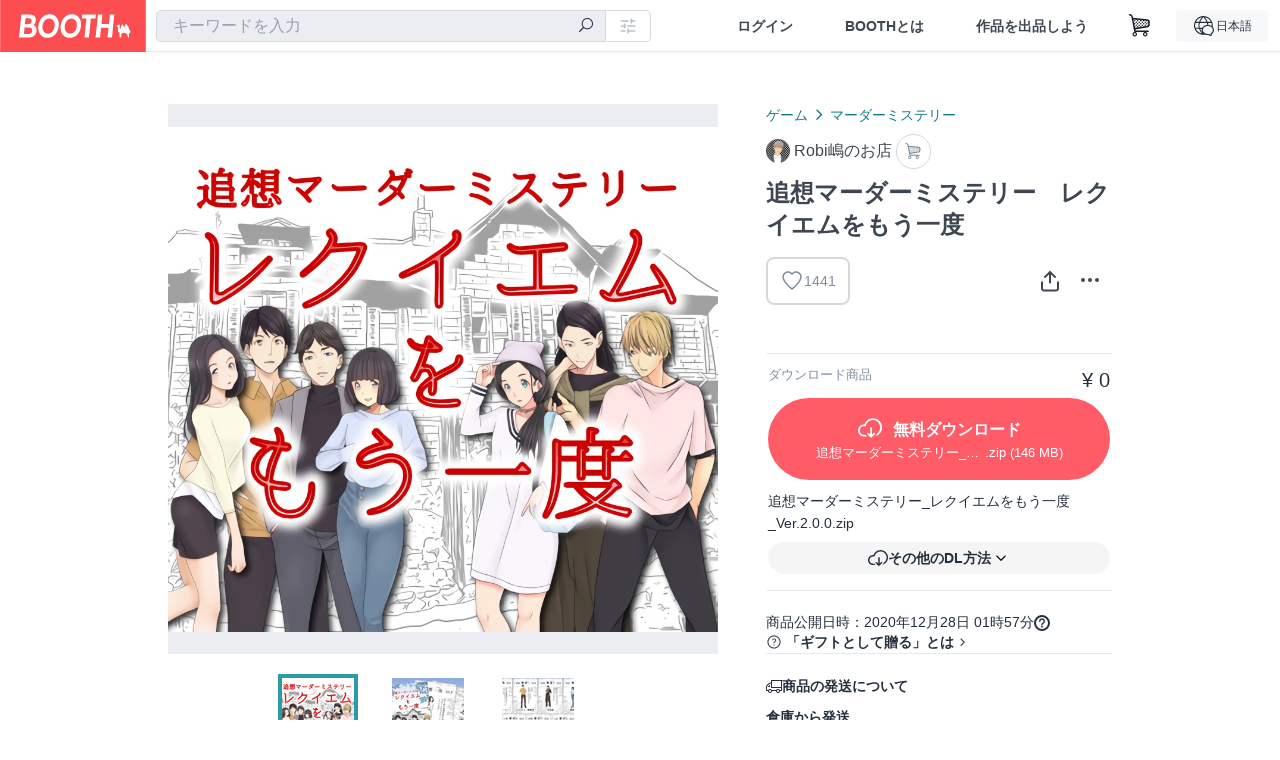

--- FILE ---
content_type: text/html; charset=utf-8
request_url: https://booth.pm/ja/items/2231560
body_size: 14886
content:
<!DOCTYPE html><html lang="ja"><head><link href="/manifest.json" rel="manifest" /><meta charset="utf-8" /><title>追想マーダーミステリー　レクイエムをもう一度 - Robi嶋のお店 - BOOTH</title>
<meta name="description" content="【 追想マーダーミステリー　レクイエムをもう一度 】 2022/8/13　Ver.2.0.0 を公開しました。 ※以前のVer.をお持ちの方は、差し替えをお願いします。 《Ver.2.0.0での変更点》 ・ユドナリウムに対応しました。「ユドナリウムの説明」をよく読み、オンラインセッションでご活用ください。 ・「捜索場所」のシートを、密談であっても他のプレイヤーに見せてはいけないルールへ変更しました。 ・プレイ時間がやや長く、犯人が追い込まれる展開になりがちだったので、意見交換の時間を10分短縮しました。">
<meta name="keywords" content="booth, ブース, pixiv, ピクシブ, イラスト, マンガ, 創作, オンラインストア, オンラインショップ, ネットショップ, ec, ネット通販">
<link rel="canonical" href="https://booth.pm/ja/items/2231560">
<meta name="twitter:site" content="booth_pm">
<meta name="twitter:card" content="summary_large_image">
<meta name="twitter:title" content="追想マーダーミステリー　レクイエムをもう一度 - Robi嶋のお店 - BOOTH">
<meta name="twitter:description" content="【 追想マーダーミステリー　レクイエムをもう一度 】 2022/8/13　Ver.2.0.0 を公開しました。 ※以前のVer.をお持ちの方は、差し替えをお願いします。 《Ver.2.0.0での変更点》 ・ユドナリウムに対応しました。「ユドナリウムの説明」をよく読み、オンラインセッションでご活用ください。 ・「捜索場所」のシートを、密談であっても他のプレイヤーに見せてはいけないルールへ変更しました。 ・プレイ時間がやや長く、犯人が追い込まれる展開になりがちだったので、意見交換の時間を10分短縮しました。">
<meta name="twitter:image" content="https://booth.pximg.net/c/1200x630_a3_g5_bffffff/6dcc56d0-57e2-4563-9468-3e96ffd5d779/i/2231560/714ab90d-7478-4cbe-bc81-2d8ddadbdb41_base_resized.jpg">
<meta property="og:type" content="product">
<meta property="og:title" content="追想マーダーミステリー　レクイエムをもう一度 - Robi嶋のお店 - BOOTH">
<meta property="og:description" content="【 追想マーダーミステリー　レクイエムをもう一度 】 2022/8/13　Ver.2.0.0 を公開しました。 ※以前のVer.をお持ちの方は、差し替えをお願いします。 《Ver.2.0.0での変更点》 ・ユドナリウムに対応しました。「ユドナリウムの説明」をよく読み、オンラインセッションでご活用ください。 ・「捜索場所」のシートを、密談であっても他のプレイヤーに見せてはいけないルールへ変更しました。 ・プレイ時間がやや長く、犯人が追い込まれる展開になりがちだったので、意見交換の時間を10分短縮しました。">
<meta property="og:image" content="https://booth.pximg.net/c/620x620/6dcc56d0-57e2-4563-9468-3e96ffd5d779/i/2231560/714ab90d-7478-4cbe-bc81-2d8ddadbdb41_base_resized.jpg">
<meta property="og:url" content="https://booth.pm/ja/items/2231560">
<meta name="proxy_shipping_enabled" content="false">
<meta name="robots" content="max-image-preview:large">
<meta name="ga:shop" content="">
<meta name="format-detection" content="telephone=no">
<meta name="ga_dimension1" content="customer">
<meta name="ga_dimension2" content="no"><meta content="IE=edge" http-equiv="X-UA-Compatible" /><meta content="G-RWT2QKJLDC" name="ga" /><meta content="&quot;production&quot;" name="js_const_env" /><meta content="&quot;booth.pm&quot;" name="js_const_base_domain" /><meta content="false" name="js_const_user_signed_in" /><meta content="&quot;ja&quot;" name="js_const_user_locale" /><meta content="false" name="js_const_user_locale_redirect_confirm" /><meta content="{&quot;ja&quot;:&quot;https://booth.pm/locale?locale=ja\u0026return_to=https%3A%2F%2Fbooth.pm%2Fja%2Fitems%2F2231560&quot;,&quot;en&quot;:&quot;https://booth.pm/locale?locale=en\u0026return_to=https%3A%2F%2Fbooth.pm%2Fen%2Fitems%2F2231560&quot;,&quot;ko&quot;:&quot;https://booth.pm/locale?locale=ko\u0026return_to=https%3A%2F%2Fbooth.pm%2Fko%2Fitems%2F2231560&quot;,&quot;zh-cn&quot;:&quot;https://booth.pm/locale?locale=zh-cn\u0026return_to=https%3A%2F%2Fbooth.pm%2Fzh-cn%2Fitems%2F2231560&quot;,&quot;zh-tw&quot;:&quot;https://booth.pm/locale?locale=zh-tw\u0026return_to=https%3A%2F%2Fbooth.pm%2Fzh-tw%2Fitems%2F2231560&quot;}" name="js_const_user_locale_redirect_urls" /><meta content="false" name="js_const_user_adult" /><meta content="null" name="js_const_user_uuid" /><meta content="&quot;https://accounts.booth.pm/wish_lists.json&quot;" name="js_const_wish_lists_url" /><meta content="191" name="js_const_item_name_max_length" /><meta content="6000" name="js_const_description_max_length" /><meta content="1024" name="js_const_downloadable_max_file_size" /><meta content="[&quot;.psd&quot;,&quot;.ai&quot;,&quot;.lip&quot;,&quot;.pdf&quot;,&quot;.mp3&quot;,&quot;.m4a&quot;,&quot;.wav&quot;,&quot;.aiff&quot;,&quot;.flac&quot;,&quot;.epub&quot;,&quot;.vroid&quot;,&quot;.vroidcustomitem&quot;,&quot;.vrm&quot;,&quot;.vrma&quot;,&quot;.xwear&quot;,&quot;.xavatar&quot;,&quot;.xroid&quot;,&quot;.jpg&quot;,&quot;.jpeg&quot;,&quot;.gif&quot;,&quot;.png&quot;,&quot;.mp4&quot;,&quot;.mov&quot;,&quot;.avi&quot;,&quot;.zip&quot;,&quot;.rar&quot;]" name="js_const_downloadable_acceptable_file_types" /><meta content="[&quot;.jpg&quot;,&quot;.jpeg&quot;,&quot;.gif&quot;,&quot;.png&quot;]" name="js_const_image_acceptable_file_types" /><meta content="&quot;https://creator-status.fanbox.cc&quot;" name="js_const_pixiv_fanbox_creator_endpoint" /><meta content="22" name="js_const_max_length_japanese" /><meta content="60" name="js_const_max_length_overseas" /><meta content="30" name="js_const_stock_reservation_min_stock_amount" /><meta content="&quot;71bad9c7-587e-4583-93f7-40873c573ffa&quot;" name="js_const_one_signal_app_id" /><meta content="744" name="js_const_mobile_breakpoint" /><meta content="&quot;market_show&quot;" name="js_const_ga_from" /><meta content="initial-scale=1.0" id="viewport" name="viewport" /><meta name="csrf-param" content="authenticity_token" />
<meta name="csrf-token" content="yP88ref4dQC1bRv4L2kcZxu0x9OuKnrTov8aMj2VTGPpNeAi74rT2tStlo2RFDlRFly2S4m-AEFO8csa5A3wOg" /><link rel="stylesheet" href="https://asset.booth.pm/assets/ebb9f42a077da66e7155.css" media="all" /><style>.market-item-detail-article {
  background-repeat: no-repeat;
  background-size: cover;
  background-position: top;
  background-attachment: fixed;
}
@media screen and (min-width: 0px) and (max-width: 743px) {
  .market-item-detail-article .icon-verified {
    color: #ff5c67;
  }
}</style><style>.is-bg-image:after {
  position: static;
}
.recent_viewed_items_component {
  overflow: hidden;
  background-color: #fff;
  box-shadow: inset 0 -1px 0 0 #f2f4f5;
}
.recent_viewed_items_component .recent_viewed_items_title {
  color: #fc4d50;
  text-align: center;
  font-size: 0.6875rem;
  line-height: 2.3636363636;
  letter-spacing: 2px;
  text-transform: uppercase;
  font-family: -apple-system, BlinkMacSystemFont, Avenir-Heavy, Helvetica Neue, Segoe UI, Arial,
    ヒラギノ角ゴ ProN, Hiragino Kaku Gothic ProN, メイリオ, Meiryo, ＭＳ Ｐゴシック, sans-serif;
  font-weight: 600;
}
.recent_viewed_items_component .recent_viewed_items_wrapper {
  box-sizing: border-box;
  display: flex;
  align-items: stretch;
  justify-content: center;
  padding: 5px 4px 14px 5px;
}
.recent_viewed_items_component .recent_viewed_items_wrapper .show_history {
  display: flex;
  box-sizing: border-box;
  align-items: center;
  justify-content: center;
  flex: 0 0 8.6956521739%;
  width: 8.6956521739%;
  margin-left: 0.0905797101%;
  padding: 0 0.5435%;
  background-color: #fc4d50;
  border-radius: 2px;
  color: #fff;
  text-decoration: none;
  font-size: 0.6875rem;
  font-family: -apple-system, BlinkMacSystemFont, Avenir-Heavy, Helvetica Neue, Segoe UI, Arial,
    ヒラギノ角ゴ ProN, Hiragino Kaku Gothic ProN, メイリオ, Meiryo, ＭＳ Ｐゴシック, sans-serif;
  font-weight: 600;
}
.recent_viewed_items_component .recent_viewed_items_wrapper .recent_viewed_item_component {
  box-sizing: border-box;
  display: block;
  flex-basis: 4.6575342466%;
  flex-shrink: 0;
  width: 4.6575342466%;
  margin-right: 1.095890411%;
  background-size: cover;
  background-position: 50%;
  border-radius: 1px;
}
.recent_viewed_items_component .recent_viewed_items_wrapper .recent_viewed_item_component:hover {
  opacity: 0.89;
}
@media screen and (min-width: 0px) and (max-width: 743px) {
  .recent_viewed_items_component .recent_viewed_items_title {
    line-height: 2;
  }
  .recent_viewed_items_component .recent_viewed_items_wrapper {
    justify-content: flex-start;
    height: 100%;
    padding: 1.0666666667% 0.8%;
  }
  .recent_viewed_items_component .recent_viewed_items_wrapper .show_history {
    flex: 0 0 19.5%;
    width: 19.5%;
    margin-left: 0.3%;
    padding: 0;
    font-size: 0.5625rem;
  }
  .recent_viewed_items_component .recent_viewed_items_wrapper .recent_viewed_item_component {
    flex-basis: 12.6%;
    width: 12.6%;
    margin: 0 0.3%;
  }
}</style><style>@media screen and (min-width: 0px) and (max-width: 743px) {
  .u-align-items-sp-stretch {
    align-items: stretch !important;
  }
}</style><style>.booth-modal {
  position: fixed;
  top: 0;
  left: 0;
  right: 0;
  opacity: 0;
  visibility: hidden;
  bottom: 0;
  z-index: -1;
  overflow: auto;
  border-radius: 5px;
}
.booth-modal-on .booth-modal {
  opacity: 1;
  visibility: visible;
}
.booth-modal-on .booth-modal {
  z-index: 9500;
  -webkit-overflow-scrolling: touch;
}
.booth-overlay {
  box-sizing: border-box;
  z-index: -2;
  height: 100%;
  background: rgba(95, 105, 122, 0.39);
  position: fixed;
  top: 0;
  left: 0;
  right: 0;
  opacity: 0;
  visibility: hidden;
}
.booth-modal-on .booth-overlay {
  opacity: 1;
  visibility: visible;
  z-index: 9000;
}
.booth-modal-viewer {
  display: flex;
  justify-content: center;
  height: 100%;
}
.booth-modal-viewer-inner {
  text-align: center;
  vertical-align: middle;
  width: 100%;
  margin: auto 0;
}
.booth-modal-content-wrapper {
  display: inline-block;
  text-align: left;
  margin: 52px;
}
.booth-modal-head .btn {
  margin: 0;
  padding: 0;
  color: #fff;
}
.booth-modal-content {
  z-index: -1;
  background-color: #fff;
  box-shadow: 0 0 0 1px rgba(0, 0, 0, 0.05), 8px 8px 0 0 rgba(95, 105, 122, 0.39);
}
.booth-modal-content .panel {
  border: none;
}
.booth-modal-content .panel-head {
  background-color: #ebedf2;
  font-size: 0.8125rem;
  font-family: -apple-system, BlinkMacSystemFont, booth demi en, booth demi jp, メイリオ, Meiryo,
    ＭＳ Ｐゴシック, sans-serif;
  font-weight: 500;
}
.booth-modal-content .field {
  margin: 26px;
  padding: 0;
}
@media screen and (min-width: 0px) and (max-width: 743px) {
  .booth-modal {
    left: auto;
    right: auto;
    bottom: auto;
    box-sizing: border-box;
    width: 100%;
    height: 100%;
    margin: 0;
    padding: 0;
    border-radius: 0;
  }
  .booth-modal-content-wrapper {
    display: block;
    margin: 22px 8px;
  }
  .booth-modal-content {
    box-shadow: 0 0 0 1px rgba(0, 0, 0, 0.05);
  }
  .booth-modal-content .panel-head {
    font-size: 1rem;
  }
}</style><style>.item-card {
  position: relative;
  font-size: 1rem;
  transition: width 0.18s cubic-bezier(0.215, 0.61, 0.355, 1);
}
.item-card__summary {
  font-size: 0.8125rem;
  text-align: left;
}
.item-card__shop-name-anchor {
  color: #171d26;
  max-width: 312px;
  display: inline-block;
  overflow: hidden;
  text-overflow: ellipsis;
  white-space: nowrap;
  display: block;
}
.item-card__thumbnail-loader {
  display: none;
  position: absolute;
  left: 0;
  bottom: 0;
  right: 0;
  height: 6px;
  background-color: #c7c9d1;
  background-repeat: repeat-x;
  background-size: 40px 40px;
  background-image: linear-gradient(
    45deg,
    hsla(0, 0%, 100%, 0.3) 25%,
    transparent 0,
    transparent 50%,
    hsla(0, 0%, 100%, 0.3) 0,
    hsla(0, 0%, 100%, 0.3) 75%,
    transparent 0,
    transparent
  );
  animation: progress-bar-stripe 1s linear infinite;
}
.item-card__thumbnail-images {
  position: relative;
}
.item-card__thumbnail-images:after {
  content: '';
  display: block;
  padding-top: 100%;
}
.item-card__thumbnail-image {
  position: absolute;
  display: block;
  width: 100%;
  background-position: 50%;
  background-repeat: no-repeat;
  background-size: cover;
}
.item-card__thumbnail-image[style*='thumbnail-alert-312'][style|='background'] {
  background-size: cover;
}
.item-card__thumbnail-image:after {
  content: '';
  display: block;
  padding-top: 100%;
}</style><style>.icon-basket:before {
  content: '';
}</style><link rel="stylesheet" href="https://asset.booth.pm/assets/35ec0d2c054ef786258d.css" media="all" /><script src="https://asset.booth.pm/assets/fabdc9138f17b3f5d18f.js" defer="defer" nonce="4XCuSw+9P4cG6Owl8e8BKWFcw3hLS1lTRZTxxYLDejM="></script><script type="application/ld+json">{"@context":"https://schema.org","@type":"Product","name":"追想マーダーミステリー　レクイエムをもう一度","description":"【 追想マーダーミステリー　レクイエムをもう一度 】\n\n2022/8/13　Ver.2.0.0 を公開しました。\n※以前のVer.をお持ちの方は、差し替えをお願いします。\n\n《Ver.2.0.0での変更点》\n・ユドナリウムに対応しました。「ユドナリウムの説明」をよく読み、オンラインセッションでご活用ください。\n・「捜索場所」のシートを、密談であっても他のプレイヤーに見せてはいけないルールへ変更しました。\n・プレイ時間がやや長く、犯人が追い込まれる展開になりがちだったので、意見交換の時間を10分短縮しました。\n・意見交換の場で最後の10分間は密談禁止でしたが、より密談できるように最後の5分間を密談禁止にしました。\n・各キャラのフォルダ内に「プレイしましたカード」を付属しました。SNSなどへ書き込む際にご活用ください。\n・誤字の修正、一部フリガナを追加しました。\n\n《あらすじ》\n世界的に有名な作曲家、響 行人(ひびき ゆきと)の死から12年が経とうとしていた。\n行人の子供たちは十三回忌の法要のために、生まれ育った響家の屋敷へと帰って来る。\n久々に顔を合わす兄弟姉妹(きょうだい)たちは、それぞれ秘密を抱えていた。\nやがて屋敷で起こる一つの殺人。\n果たして、事件の犯人は誰なのか!?\nそして、12年前の父の死の真相とは!?\n兄弟姉妹たちの、推理のアンサンブルが開演する――。\n\n《概要》\n・本格推理マーダーミステリー\n・オフセ、オンセ両対応\n・GM不要　(すべてを把握したGM役をする方がいれば、よりスムーズにプレイすることができます)\n・プレイ人数　5人～7人\n・プレイ時間(説明含む)　90分～100分(プレイ人数によって可変)\n・密談あり\n・マダミス初級者～中級者向け\n\n《内容物》※必ずプレイ人数に応じたフォルダを使用してください。\nレクイエムをもう一度_5人用 フォルダ\nレクイエムをもう一度_6人用 フォルダ\nレクイエムをもう一度_7人用 フォルダ\n ┗ 各フォルダに、以下PDFが入っています。\n　「ガイド(はじめにお読みください)」\n　「メインタイトル表紙」\n　「登場人物一覧」\n　「捜索場所(×人数分)」\n　「エピローグ」\n　「犯人特定のロジック」\n　「サブ目的達成のロジック」\n 　┗ (各キャラ名)_ハンドアウト フォルダ₍zip₎\n　　　「キャラクター表紙」\n　　　「登場人物一覧」\n　　　「1.キャラクターシート」\n　　　「2.キャラクターシート」\n　　　「3.響邸へ向かう車の会話」\n　　　「4.響邸での行動」\n　　　「5.死体発見時の会話」\n\n《作者より》\n本格推理モノを目指して作成したマダミスです。\n文章量はそこまで多くありませんが、情報量がそこそこ多いので初級者～中級者向けとしています。\nプレイヤー同士が兄弟姉妹になる設定にし、人物像を厚めにして、エピローグで余韻が感じられる作りにしました。\n仲良く？犯人を炙り出してください。\n\nまた「物語がシンプル。ルールが簡単。準備が手軽」という、プレイアビリティが高くなるよう意識して作成をしました。\nPDFのみでプレイできるよう構成されています。\nA4用紙に印刷するだけで遊べますし、Discord、Zoomなどボイスチャットが可能なツールを使ってもプレイが可能です。\n\n本マーダーミステリーは、個人でのプレイ、ゲームカフェなどの店舗でのプレイで有償、無償を問わず、ご自由にお使いください。\nネタバレになる感想は、fusetterやアソビコネクトなどでいただけると助かります。(コメントいただけると励みになります。次回作への参考にもしています!)\nネタバレを明記していただければ、動画配信にどんどん使用していただいてOKです。\n以上、楽しんでいただければ幸いです。\n\n著作権は作者であるRobi嶋が保有しています。内容の改変、再配布、出版は禁止します。\n\nお問い合わせはこちらまで　 Twitter @robishima\n","url":"https://booth.pm/ja/items/2231560","offers":{"priceCurrency":"JPY","availability":"https://schema.org/InStock","@type":"Offer","price":"0"},"brand":{"@type":"Brand","name":"Robi嶋のお店","url":"https://robishima.booth.pm/"},"image":"https://booth.pximg.net/c/620x620/6dcc56d0-57e2-4563-9468-3e96ffd5d779/i/2231560/714ab90d-7478-4cbe-bc81-2d8ddadbdb41_base_resized.jpg"}</script><link rel="icon" type="image/x-icon" href="https://asset.booth.pm/favicon.ico" /><link href="/static-images/pwa/icon_size_180.png" rel="apple-touch-icon-precomposed" /><meta /></head><body class="font-default-family flex flex-col min-h-full bg-white text-text-default text-base font-normal leading-snug desktop:leading-relaxed m-0 antialiased mobile:tracking-[-0.001em]"><header class=" sticky top-0 w-full z-[1000]" role="banner"><div><div class="w-full bg-white shadow-border300 shadow-header js-smooth-scroll-header js-sticky-header flex flex-col-reverse desktop:flex-col"><div class="[&amp;_a]:text-inherit [&amp;&gt;:nth-child(even)]:border-t"></div><nav class="flex h-[44px] desktop:h-[52px]" role="navigation"><div class="flex flex-terminal items-center shrink"><a class="block shrink-0" href="https://booth.pm/"><img alt="BOOTH" class="h-[44px] desktop:h-[52px] w-[123px] desktop:w-[146px] align-top" src="https://asset.booth.pm/assets/booth_logo-cd38e1da31e93676b081bd8f0aca2805f758f514c8e95dc3f1a8aac5e58dffec.svg" /></a><div class="w-full shrink hidden desktop:block" data-ga-from="market_show" data-portal-url="https://booth.pm/ja" data-search-params="{&quot;portal_domain&quot;:&quot;ja&quot;}" data-search-url="https://booth.pm/ja/items" id="js-item-search-box"></div></div><div class="flex items-stretch shrink-0"><div class="hidden desktop:flex"><div class="flex items-center justify-center h-[52px] no-underline text-ui-label w-auto text-[14px]"><a class="inline-block leading-none cursor-pointer box-border transition-all no-underline px-[26px] py-0 !text-text-gray600 hover:!text-[#505c6b] font-default-family font-semibold" id="sign_in" aria-label="ログイン" href="/users/sign_in">ログイン</a></div><div class="flex items-center justify-center h-[52px] no-underline text-ui-label w-auto text-[14px]"><a class="inline-block leading-none cursor-pointer box-border transition-all no-underline px-[26px] py-0 !text-text-gray600 hover:!text-[#505c6b] font-default-family font-semibold" aria-label="BOOTHとは" data-tracking="click" data-product-list="from market_show via global_nav to about" href="https://booth.pm/about">BOOTHとは</a></div><div class="flex items-center justify-center h-[52px] no-underline text-ui-label w-auto text-[14px]"><a class="inline-block leading-none cursor-pointer box-border transition-all no-underline px-[26px] py-0 !text-text-gray600 hover:!text-[#505c6b] font-default-family font-semibold" data-product-list="from market_show via nav to booth_guide" data-tracking="click" aria-label="作品を出品しよう" href="https://booth.pm/guide">作品を出品しよう</a></div></div><div class="flex desktop:hidden items-center justify-center w-[44px] h-[44px] leading-none cursor-pointer box-border text-ui-label link:text-ui-label visited:text-ui-label relative transition-all js-sp-search-trigger"><pixiv-icon name="24/BoothSearch"></pixiv-icon></div><a class="flex items-center justify-center size-[44px] desktop:size-[52px] inline-block leading-none cursor-pointer\
box-border !text-ui-label relative" id="show_cart" aria-label="ショッピングカート" href="https://booth.pm/carts"><pixiv-icon name="24/Basket"></pixiv-icon></a><div class="hidden desktop:flex items-center ml-[10px] mr-12"><div class="js-locale-switcher"></div></div><div class="desktop:hidden"><div data-activities-url="https://accounts.booth.pm/activities" data-booth-apps-url="https://booth.pm/booth_apps" data-conversations-url="https://accounts.booth.pm/conversations" data-dashboard-url="https://accounts.booth.pm/dashboard" data-faq-url="https://booth.pixiv.help/hc/" data-following-url="https://accounts.booth.pm/following" data-guide-url="https://booth.pm/guide" data-library-url="https://accounts.booth.pm/library" data-mail-notification-settings-url="https://accounts.booth.pm/notification_settings/edit" data-orders-url="https://accounts.booth.pm/orders" data-payment-url="https://booth.pm/payment" data-settings-url="https://accounts.booth.pm/settings" data-shop-exists="false" data-shop-manage-conversations-url="https://manage.booth.pm/conversations" data-shop-manage-items-url="https://manage.booth.pm/items" data-shop-manage-orders-url="https://manage.booth.pm/orders" data-shop-manage-sales-url="https://manage.booth.pm/sales" data-shop-manage-url="https://manage.booth.pm/" data-shop-manage-warehouse-url="https://manage.booth.pm/warehouse/reservations" data-signed-in="false" data-signin-url="/users/sign_in" data-signout-url="/users/sign_out" data-trading-url="https://booth.pm/trading_flowchart" id="js-navigation"></div></div></div></nav></div></div></header><div class="msg"></div><div class="fixed top-0 w-full z-[2000]" id="js-flash-message"></div><div id="js-toast-message"></div><div class="page-wrap box-border relative z-[2] flex-grow basis-auto bg-[#f1f5f8] shadow-[1px_0_0_0_rgba(0,0,0,0.05)] transition-all duration-[180ms] ease-in min-w-[970px] mobile:min-w-[auto]"><main role="main"><div class="market" data-ga-tracking-id="" data-product-brand="robishima" data-product-category="226" data-product-event="" data-product-id="2231560" data-product-list="market_show" data-product-name="追想マーダーミステリー　レクイエムをもう一度" data-product-price="0" data-tracking="detail_item" id="items"><div class="market"></div><div data-page-type="market" id="js-item"></div><article><div class="market market-item-detail item-info-detail !bg-white"><div class="market-item-detail-article flex flex-col u-pb-400 items-center"><div class="container"><div class="market-item-detail__exhibition-banner"></div><div id="js-item-order"></div><div id="js-item-gift"></div><div class="u-pt-600 flex"><div class="summary !order-[1] l-col-2of5 u-pl-600"><div class="mobile:px-16 mobile:py-0"><div class="my-16 desktop:mt-0"><header class="auto-cols-[100%] gap-8 grid text-text-gray600 shop__text"><div id="js-item-category-breadcrumbs"></div><div class="empty:hidden flex gap-4 items-center"></div><div class="flex"><a class="grid grid-cols-[auto_1fr_min-content] gap-4 items-center no-underline w-fit !text-current" data-product-list="from market_show via market_item_detail to shop_index" data-tracking="click" target="_blank" rel="noopener" href="https://robishima.booth.pm/"><img alt="Robi嶋のお店" class="h-[24px] rounded-oval w-[24px]" src="https://booth.pximg.net/c/48x48/users/8382340/icon_image/cbc201d0-c4dc-45e4-b1b0-035a35218a7f_base_resized.jpg" /><span class="text-ellipsis break-all whitespace-pre text-16 overflow-hidden">Robi嶋のお店</span></a><a class="grid grid-cols-[auto_1fr_min-content] border border-border500 p-8 items-center no-underline rounded-oval text-text-gray300 shop__background--contents shop__border--text40 shop__text" title="カート" href="https://robishima.booth.pm/cart"><pixiv-icon name="24/Basket" unsafe-non-guideline-scale="0.7"></pixiv-icon></a></div><h2 class="font-bold leading-[32px] m-0 text-[24px] break-all">追想マーダーミステリー　レクイエムをもう一度</h2><div class="flex items-start mt-8"><div class="mr-auto"><div id="js-item-wishlist-button"></div></div><div class="mt-[11px]" id="js-item-share-buttons"></div><div class="mt-[6px]" id="js-item-menu-buttons"></div></div></header></div><div><ul class="variations u-mt-300 border-b border-b-border300" id="variations"><li class="variation-item border-t border-t-border300"><div class="flex"><div class="min-w-0 flex-[1]"><div class="flex"><div class="min-w-0 flex flex-col u-mr-500 flex-[1]"><div class="u-tpg-caption1 text-text-gray300">ダウンロード商品</div></div><div class="variation-price text-right">¥ 0</div></div><div class="variation-cart"><div class="cart-button-wrap"><a class="btn rounded-oval add-cart full-length" title="追想マーダーミステリー_レクイエムをもう一度_Ver.2.0.0.zip" href="https://booth.pm/downloadables/2698783"><div class="block"><i class="icon-download bigger"></i><span class="cmd-label">無料ダウンロード</span></div><div class="flex flex-wrap justify-center u-tpg-caption1 font-default-family font-normal"><div class="overflow-hidden whitespace-nowrap text-ellipsis !max-w-[50%]">追想マーダーミステリー_レクイエムをもう一度_Ver.2.0.0</div><div>.zip</div><div>&nbsp;(146 MB)</div></div></a><div class="mt-[10px]"><div class="text-14 text-text-default font-normal text-left mb-8">追想マーダーミステリー_レクイエムをもう一度_Ver.2.0.0.zip</div><div class="js-download-free-button w-full" data-dropdown-align="right" data-dropdown-items="[{&quot;text&quot;:&quot;BOOTH Library ManagerでDL&quot;,&quot;deeplinkDownloadableUrl&quot;:&quot;https://booth.pm/downloadables/2698783/deeplink?client=booth-library-manager\u0026variation_id=3624573&quot;,&quot;fallbackUrl&quot;:&quot;https://booth.pm/announcements/893&quot;,&quot;fallbackMessage&quot;:&quot;アプリの起動に失敗しました。ご案内ページに移動しますか？&quot;}]" data-full-width="true" data-is-external="false" data-is-shop-customized="false" data-label="その他のDL方法" data-test="other-downloads-button"></div></div></div></div></div></div></li></ul></div></div><div class="flex flex-col gap-24 py-24"><div id="js-item-published-date"></div><h4 class="typography-14 shop-theme-text--default flex items-center !m-0" style="font-feature-settings: &quot;palt&quot;;"><pixiv-icon name="32/Question" unsafe-non-guideline-scale="0.5"></pixiv-icon><a target="_blank" class="ml-4 no-underline hover:underline shop-theme-text--default" rel="noopener" href="https://booth.pixiv.help/hc/ja/sections/13288068355225">「ギフトとして贈る」とは</a><i class="icon-arrow-open-right s-1x"></i></h4><div class="!p-0" data-has-privacy-policy="false" id="js-item-payment-and-shipping-terms"></div></div></div><div class="l-col-3of5 u-pr-500 !order-[0]"><div class="primary-image-area"><div><div class="market-item-detail-item-image-wrapper"><img alt="追想マーダーミステリー　レクイエムをもう一度" class="market-item-detail-item-image" data-origin="https://booth.pximg.net/6dcc56d0-57e2-4563-9468-3e96ffd5d779/i/2231560/714ab90d-7478-4cbe-bc81-2d8ddadbdb41.png" src="https://booth.pximg.net/6dcc56d0-57e2-4563-9468-3e96ffd5d779/i/2231560/714ab90d-7478-4cbe-bc81-2d8ddadbdb41_base_resized.jpg" /></div></div><div><div class="market-item-detail-item-image-wrapper"><img alt="追想マーダーミステリー　レクイエムをもう一度" class="market-item-detail-item-image" data-lazy="https://booth.pximg.net/6dcc56d0-57e2-4563-9468-3e96ffd5d779/i/2231560/679d0ed2-8a35-4e8c-96a1-1634fa179377_base_resized.jpg" data-origin="https://booth.pximg.net/6dcc56d0-57e2-4563-9468-3e96ffd5d779/i/2231560/679d0ed2-8a35-4e8c-96a1-1634fa179377.jpg" /></div></div><div><div class="market-item-detail-item-image-wrapper"><img alt="追想マーダーミステリー　レクイエムをもう一度" class="market-item-detail-item-image" data-lazy="https://booth.pximg.net/6dcc56d0-57e2-4563-9468-3e96ffd5d779/i/2231560/84748b48-8b8b-4681-ab52-f563f6a8f833_base_resized.jpg" data-origin="https://booth.pximg.net/6dcc56d0-57e2-4563-9468-3e96ffd5d779/i/2231560/84748b48-8b8b-4681-ab52-f563f6a8f833.jpg" /></div></div></div><div class="primary-image-thumbnails image-list mobile:hidden"><a class="pointer"><div class="slick-thumbnail-border"><img src="https://booth.pximg.net/c/72x72_a2_g5/6dcc56d0-57e2-4563-9468-3e96ffd5d779/i/2231560/714ab90d-7478-4cbe-bc81-2d8ddadbdb41_base_resized.jpg" /></div></a><a class="pointer"><div class="slick-thumbnail-border"><img src="https://booth.pximg.net/c/72x72_a2_g5/6dcc56d0-57e2-4563-9468-3e96ffd5d779/i/2231560/679d0ed2-8a35-4e8c-96a1-1634fa179377_base_resized.jpg" /></div></a><a class="pointer"><div class="slick-thumbnail-border"><img src="https://booth.pximg.net/c/72x72_a2_g5/6dcc56d0-57e2-4563-9468-3e96ffd5d779/i/2231560/84748b48-8b8b-4681-ab52-f563f6a8f833_base_resized.jpg" /></div></a></div><div class="u-my-300 rounded-4 !bg-ui-background400"></div><section class="main-info-column"><div class="js-market-item-detail-description description"><p class="autolink break-words typography-16 whitespace-pre-line">【 追想マーダーミステリー　レクイエムをもう一度 】

2022/8/13　Ver.2.0.0 を公開しました。
※以前のVer.をお持ちの方は、差し替えをお願いします。

《Ver.2.0.0での変更点》
・ユドナリウムに対応しました。「ユドナリウムの説明」をよく読み、オンラインセッションでご活用ください。
・「捜索場所」のシートを、密談であっても他のプレイヤーに見せてはいけないルールへ変更しました。
・プレイ時間がやや長く、犯人が追い込まれる展開になりがちだったので、意見交換の時間を10分短縮しました。
・意見交換の場で最後の10分間は密談禁止でしたが、より密談できるように最後の5分間を密談禁止にしました。
・各キャラのフォルダ内に「プレイしましたカード」を付属しました。SNSなどへ書き込む際にご活用ください。
・誤字の修正、一部フリガナを追加しました。

《あらすじ》
世界的に有名な作曲家、響 行人(ひびき ゆきと)の死から12年が経とうとしていた。
行人の子供たちは十三回忌の法要のために、生まれ育った響家の屋敷へと帰って来る。
久々に顔を合わす兄弟姉妹(きょうだい)たちは、それぞれ秘密を抱えていた。
やがて屋敷で起こる一つの殺人。
果たして、事件の犯人は誰なのか!?
そして、12年前の父の死の真相とは!?
兄弟姉妹たちの、推理のアンサンブルが開演する――。

《概要》
・本格推理マーダーミステリー
・オフセ、オンセ両対応
・GM不要　(すべてを把握したGM役をする方がいれば、よりスムーズにプレイすることができます)
・プレイ人数　5人～7人
・プレイ時間(説明含む)　90分～100分(プレイ人数によって可変)
・密談あり
・マダミス初級者～中級者向け

《内容物》※必ずプレイ人数に応じたフォルダを使用してください。
レクイエムをもう一度_5人用 フォルダ
レクイエムをもう一度_6人用 フォルダ
レクイエムをもう一度_7人用 フォルダ
 ┗ 各フォルダに、以下PDFが入っています。
　「ガイド(はじめにお読みください)」
　「メインタイトル表紙」
　「登場人物一覧」
　「捜索場所(×人数分)」
　「エピローグ」
　「犯人特定のロジック」
　「サブ目的達成のロジック」
 　┗ (各キャラ名)_ハンドアウト フォルダ₍zip₎
　　　「キャラクター表紙」
　　　「登場人物一覧」
　　　「1.キャラクターシート」
　　　「2.キャラクターシート」
　　　「3.響邸へ向かう車の会話」
　　　「4.響邸での行動」
　　　「5.死体発見時の会話」

《作者より》
本格推理モノを目指して作成したマダミスです。
文章量はそこまで多くありませんが、情報量がそこそこ多いので初級者～中級者向けとしています。
プレイヤー同士が兄弟姉妹になる設定にし、人物像を厚めにして、エピローグで余韻が感じられる作りにしました。
仲良く？犯人を炙り出してください。

また「物語がシンプル。ルールが簡単。準備が手軽」という、プレイアビリティが高くなるよう意識して作成をしました。
PDFのみでプレイできるよう構成されています。
A4用紙に印刷するだけで遊べますし、Discord、Zoomなどボイスチャットが可能なツールを使ってもプレイが可能です。

本マーダーミステリーは、個人でのプレイ、ゲームカフェなどの店舗でのプレイで有償、無償を問わず、ご自由にお使いください。
ネタバレになる感想は、fusetterやアソビコネクトなどでいただけると助かります。(コメントいただけると励みになります。次回作への参考にもしています!)
ネタバレを明記していただければ、動画配信にどんどん使用していただいてOKです。
以上、楽しんでいただければ幸いです。

著作権は作者であるRobi嶋が保有しています。内容の改変、再配布、出版は禁止します。

お問い合わせはこちらまで　 Twitter @robishima
</p></div></section><div class="my-40"></div></div></div><div class="pt-8 pb-40 desktop:pt-40"><div id="js-item-tag-list"></div></div><div class="shop-items border-t border-t-border300 u-py-500 u-pb-sp-200"><div class="mobile:px-16 mobile:py-0 container"><section><div class="flex flex-row items-center u-align-items-sp-stretch u-mb-300 mobile:flex-col"><div class="shop-info flex items-center u-mb-sp-300 mr-auto"><div class="shop-items-owner-info"><a target="_blank" class="nav" data-tracking="click" data-product-list="from market_show to shop_index via shop_name" rel="noopener" href="https://robishima.booth.pm/"><div class="user-avatar" style="background-image: url(https://booth.pximg.net/c/128x128/users/8382340/icon_image/cbc201d0-c4dc-45e4-b1b0-035a35218a7f_base_resized.jpg)" title="Robi嶋"></div></a></div><div class="shop-name overflow-hidden whitespace-nowrap text-ellipsis"><a class="nav u-tpg-title2" target="_blank" data-product-list="from market_show via shop_items to shop_index" data-tracking="click" rel="noopener" href="https://robishima.booth.pm/">Robi嶋のお店</a></div></div><div class="js-follow-button" data-follow-path="/follow/robishima" data-ga-from="market_show" data-subdomain="robishima"></div></div></section><ul class="l-cards-5cols l-cards-sp-2cols"><li class="item-card l-card " data-product-brand="robishima" data-product-category="226" data-product-event="" data-product-id="6139562" data-product-list="from market_show via shop_items_multiline to market_item" data-product-name="絶海の孤島マーダーミステリー　殺人鬼のアトリエ" data-product-price="700" data-tracking="impression_item"><div class="item-card__wrap" id="item_6139562"><div class="item-card__thumbnail js-thumbnail"><div class="item-card__thumbnail-images"><a target="_self" class="js-thumbnail-image item-card__thumbnail-image lazyload" data-tracking="click_item" data-original="https://booth.pximg.net/c/300x300_a2_g5/6dcc56d0-57e2-4563-9468-3e96ffd5d779/i/6139562/86abc407-7460-41b9-b2ad-dcf9b8e1f392_base_resized.jpg" href="https://booth.pm/ja/items/6139562"></a><a target="_self" class="js-thumbnail-image item-card__thumbnail-image !hidden" data-tracking="click_item" data-original="https://booth.pximg.net/c/300x300_a2_g5/6dcc56d0-57e2-4563-9468-3e96ffd5d779/i/6139562/70fae06d-26de-401d-b41d-ce781c655d44_base_resized.jpg" href="https://booth.pm/ja/items/6139562"></a><a target="_self" class="js-thumbnail-image item-card__thumbnail-image !hidden" data-tracking="click_item" data-original="https://booth.pximg.net/c/300x300_a2_g5/6dcc56d0-57e2-4563-9468-3e96ffd5d779/i/6139562/bf714c28-7f4c-48f9-a85d-93244dfd5392_base_resized.jpg" href="https://booth.pm/ja/items/6139562"></a><a target="_self" class="js-thumbnail-image item-card__thumbnail-image !hidden" data-tracking="click_item" data-original="https://booth.pximg.net/c/300x300_a2_g5/6dcc56d0-57e2-4563-9468-3e96ffd5d779/i/6139562/53dafe7d-e7cd-4fb1-a8b0-41e916c750e4_base_resized.jpg" href="https://booth.pm/ja/items/6139562"></a><div class="item-card__thumbnail-loader js-loader"></div></div><div class="item-card__eventname-flags"></div></div><div class="item-card__summary"><div class="item-card__category"><a class="item-card__category-anchor nav-reverse" data-product-list="from market_show via shop_items_multiline to category_index" data-tracking="click" href="https://booth.pm/ja/browse/%E3%83%9E%E3%83%BC%E3%83%80%E3%83%BC%E3%83%9F%E3%82%B9%E3%83%86%E3%83%AA%E3%83%BC">マーダーミステリー</a></div><div class="l-item-card-badge flex flex-wrap gap-4 mt-2 empty:mt-0"></div><div class="item-card__title"><a target="_self" class="item-card__title-anchor--multiline nav !min-h-[auto]" data-tracking="click_item" href="https://booth.pm/ja/items/6139562">絶海の孤島マーダーミステリー　殺人鬼のアトリエ</a></div><div class="item-card__shop-info"><a class="item-card__shop-name-anchor nav" target="_blank" data-product-list="from market_show via shop_items_multiline to shop_index" data-tracking="click" rel="noopener" href="https://robishima.booth.pm/"><div class="flex items-center"><img alt="Robi嶋のお店" class="user-avatar at-item-footer lazyload" data-original="https://booth.pximg.net/c/48x48/users/8382340/icon_image/cbc201d0-c4dc-45e4-b1b0-035a35218a7f_base_resized.jpg" /><div class="item-card__shop-name">Robi嶋のお店</div></div></a></div><div class="flex items-center justify-between mt-2"><div class="price text-primary400 text-left u-tpg-caption2">¥ 700</div><div class="l-item-card-favorite"><div class="js-item-card-wish-list-button" data-ga-from="market_show" data-ga-via="shop_items_multiline" data-item-id="6139562"></div></div></div></div></div></li><li class="item-card l-card " data-product-brand="robishima" data-product-category="226" data-product-event="" data-product-id="3540824" data-product-list="from market_show via shop_items_multiline to market_item" data-product-name="星間漂流マーダーミステリー　ロストコスモス" data-product-price="0" data-tracking="impression_item"><div class="item-card__wrap" id="item_3540824"><div class="item-card__thumbnail js-thumbnail"><div class="item-card__thumbnail-images"><a target="_self" class="js-thumbnail-image item-card__thumbnail-image lazyload" data-tracking="click_item" data-original="https://booth.pximg.net/c/300x300_a2_g5/6dcc56d0-57e2-4563-9468-3e96ffd5d779/i/3540824/a195d5e0-5f54-4ae0-9673-f2cac35507c5_base_resized.jpg" href="https://booth.pm/ja/items/3540824"></a><a target="_self" class="js-thumbnail-image item-card__thumbnail-image !hidden" data-tracking="click_item" data-original="https://booth.pximg.net/c/300x300_a2_g5/6dcc56d0-57e2-4563-9468-3e96ffd5d779/i/3540824/fafa94f4-ae59-4531-9672-0439078b3d12_base_resized.jpg" href="https://booth.pm/ja/items/3540824"></a><a target="_self" class="js-thumbnail-image item-card__thumbnail-image !hidden" data-tracking="click_item" data-original="https://booth.pximg.net/c/300x300_a2_g5/6dcc56d0-57e2-4563-9468-3e96ffd5d779/i/3540824/6f78891a-531c-4740-ba9c-d92ac46043bf_base_resized.jpg" href="https://booth.pm/ja/items/3540824"></a><a target="_self" class="js-thumbnail-image item-card__thumbnail-image !hidden" data-tracking="click_item" data-original="https://booth.pximg.net/c/300x300_a2_g5/6dcc56d0-57e2-4563-9468-3e96ffd5d779/i/3540824/47488157-5fd8-4432-ad8c-328aba4ba7b3_base_resized.jpg" href="https://booth.pm/ja/items/3540824"></a><div class="item-card__thumbnail-loader js-loader"></div></div><div class="item-card__eventname-flags"></div></div><div class="item-card__summary"><div class="item-card__category"><a class="item-card__category-anchor nav-reverse" data-product-list="from market_show via shop_items_multiline to category_index" data-tracking="click" href="https://booth.pm/ja/browse/%E3%83%9E%E3%83%BC%E3%83%80%E3%83%BC%E3%83%9F%E3%82%B9%E3%83%86%E3%83%AA%E3%83%BC">マーダーミステリー</a></div><div class="l-item-card-badge flex flex-wrap gap-4 mt-2 empty:mt-0"></div><div class="item-card__title"><a target="_self" class="item-card__title-anchor--multiline nav !min-h-[auto]" data-tracking="click_item" href="https://booth.pm/ja/items/3540824">星間漂流マーダーミステリー　ロストコスモス</a></div><div class="item-card__shop-info"><a class="item-card__shop-name-anchor nav" target="_blank" data-product-list="from market_show via shop_items_multiline to shop_index" data-tracking="click" rel="noopener" href="https://robishima.booth.pm/"><div class="flex items-center"><img alt="Robi嶋のお店" class="user-avatar at-item-footer lazyload" data-original="https://booth.pximg.net/c/48x48/users/8382340/icon_image/cbc201d0-c4dc-45e4-b1b0-035a35218a7f_base_resized.jpg" /><div class="item-card__shop-name">Robi嶋のお店</div></div></a></div><div class="flex items-center justify-between mt-2"><div class="price text-primary400 text-left u-tpg-caption2">¥ 0</div><div class="l-item-card-favorite"><div class="js-item-card-wish-list-button" data-ga-from="market_show" data-ga-via="shop_items_multiline" data-item-id="3540824"></div></div></div></div></div></li><li class="item-card l-card " data-product-brand="robishima" data-product-category="226" data-product-event="" data-product-id="2231685" data-product-list="from market_show via shop_items_multiline to market_item" data-product-name="温泉マーダーミステリー　死者の湯加減" data-product-price="0" data-tracking="impression_item"><div class="item-card__wrap" id="item_2231685"><div class="item-card__thumbnail js-thumbnail"><div class="item-card__thumbnail-images"><a target="_self" class="js-thumbnail-image item-card__thumbnail-image lazyload" data-tracking="click_item" data-original="https://booth.pximg.net/c/300x300_a2_g5/6dcc56d0-57e2-4563-9468-3e96ffd5d779/i/2231685/03f20fef-08c5-4aba-85e5-82ba88999746_base_resized.jpg" href="https://booth.pm/ja/items/2231685"></a><a target="_self" class="js-thumbnail-image item-card__thumbnail-image !hidden" data-tracking="click_item" data-original="https://booth.pximg.net/c/300x300_a2_g5/6dcc56d0-57e2-4563-9468-3e96ffd5d779/i/2231685/2ff27503-bb07-4047-a86b-b10b2b38e559_base_resized.jpg" href="https://booth.pm/ja/items/2231685"></a><a target="_self" class="js-thumbnail-image item-card__thumbnail-image !hidden" data-tracking="click_item" data-original="https://booth.pximg.net/c/300x300_a2_g5/6dcc56d0-57e2-4563-9468-3e96ffd5d779/i/2231685/83c9d19b-932d-4b79-99cf-e5c4afb04ca8_base_resized.jpg" href="https://booth.pm/ja/items/2231685"></a><div class="item-card__thumbnail-loader js-loader"></div></div><div class="item-card__eventname-flags"></div></div><div class="item-card__summary"><div class="item-card__category"><a class="item-card__category-anchor nav-reverse" data-product-list="from market_show via shop_items_multiline to category_index" data-tracking="click" href="https://booth.pm/ja/browse/%E3%83%9E%E3%83%BC%E3%83%80%E3%83%BC%E3%83%9F%E3%82%B9%E3%83%86%E3%83%AA%E3%83%BC">マーダーミステリー</a></div><div class="l-item-card-badge flex flex-wrap gap-4 mt-2 empty:mt-0"></div><div class="item-card__title"><a target="_self" class="item-card__title-anchor--multiline nav !min-h-[auto]" data-tracking="click_item" href="https://booth.pm/ja/items/2231685">温泉マーダーミステリー　死者の湯加減</a></div><div class="item-card__shop-info"><a class="item-card__shop-name-anchor nav" target="_blank" data-product-list="from market_show via shop_items_multiline to shop_index" data-tracking="click" rel="noopener" href="https://robishima.booth.pm/"><div class="flex items-center"><img alt="Robi嶋のお店" class="user-avatar at-item-footer lazyload" data-original="https://booth.pximg.net/c/48x48/users/8382340/icon_image/cbc201d0-c4dc-45e4-b1b0-035a35218a7f_base_resized.jpg" /><div class="item-card__shop-name">Robi嶋のお店</div></div></a></div><div class="flex items-center justify-between mt-2"><div class="price text-primary400 text-left u-tpg-caption2">¥ 0</div><div class="l-item-card-favorite"><div class="js-item-card-wish-list-button" data-ga-from="market_show" data-ga-via="shop_items_multiline" data-item-id="2231685"></div></div></div></div></div></li><li class="item-card l-card " data-product-brand="robishima" data-product-category="226" data-product-event="" data-product-id="2231585" data-product-list="from market_show via shop_items_multiline to market_item" data-product-name="取り調べマーダーミステリー　誘拐犯からの3つ..." data-product-price="0" data-tracking="impression_item"><div class="item-card__wrap" id="item_2231585"><div class="item-card__thumbnail js-thumbnail"><div class="item-card__thumbnail-images"><a target="_self" class="js-thumbnail-image item-card__thumbnail-image lazyload" data-tracking="click_item" data-original="https://booth.pximg.net/c/300x300_a2_g5/6dcc56d0-57e2-4563-9468-3e96ffd5d779/i/2231585/29e1a8a4-d85a-4264-9d74-ac4f42b98c97_base_resized.jpg" href="https://booth.pm/ja/items/2231585"></a><a target="_self" class="js-thumbnail-image item-card__thumbnail-image !hidden" data-tracking="click_item" data-original="https://booth.pximg.net/c/300x300_a2_g5/6dcc56d0-57e2-4563-9468-3e96ffd5d779/i/2231585/d68a5ced-b203-4f23-84c0-0b8b23cbea2b_base_resized.jpg" href="https://booth.pm/ja/items/2231585"></a><a target="_self" class="js-thumbnail-image item-card__thumbnail-image !hidden" data-tracking="click_item" data-original="https://booth.pximg.net/c/300x300_a2_g5/6dcc56d0-57e2-4563-9468-3e96ffd5d779/i/2231585/3452b27f-7a35-461a-b7bb-305f56275c35_base_resized.jpg" href="https://booth.pm/ja/items/2231585"></a><div class="item-card__thumbnail-loader js-loader"></div></div><div class="item-card__eventname-flags"></div></div><div class="item-card__summary"><div class="item-card__category"><a class="item-card__category-anchor nav-reverse" data-product-list="from market_show via shop_items_multiline to category_index" data-tracking="click" href="https://booth.pm/ja/browse/%E3%83%9E%E3%83%BC%E3%83%80%E3%83%BC%E3%83%9F%E3%82%B9%E3%83%86%E3%83%AA%E3%83%BC">マーダーミステリー</a></div><div class="l-item-card-badge flex flex-wrap gap-4 mt-2 empty:mt-0"></div><div class="item-card__title"><a target="_self" class="item-card__title-anchor--multiline nav !min-h-[auto]" data-tracking="click_item" href="https://booth.pm/ja/items/2231585">取り調べマーダーミステリー　誘拐犯からの3つのヒント</a></div><div class="item-card__shop-info"><a class="item-card__shop-name-anchor nav" target="_blank" data-product-list="from market_show via shop_items_multiline to shop_index" data-tracking="click" rel="noopener" href="https://robishima.booth.pm/"><div class="flex items-center"><img alt="Robi嶋のお店" class="user-avatar at-item-footer lazyload" data-original="https://booth.pximg.net/c/48x48/users/8382340/icon_image/cbc201d0-c4dc-45e4-b1b0-035a35218a7f_base_resized.jpg" /><div class="item-card__shop-name">Robi嶋のお店</div></div></a></div><div class="flex items-center justify-between mt-2"><div class="price text-primary400 text-left u-tpg-caption2">¥ 0</div><div class="l-item-card-favorite"><div class="js-item-card-wish-list-button" data-ga-from="market_show" data-ga-via="shop_items_multiline" data-item-id="2231585"></div></div></div></div></div></li></ul></div></div></div></div></div></article><aside class="bg-page-background500 disable-shop-theme empty:hidden grid [&amp;&gt;div]:border-b [&amp;&gt;div]:border-b-border300 [&amp;&gt;div:last-child]:border-b-0 desktop:py-24 desktop:min-w-[970px]"><div data-ga-from="market_show" id="js-item-related-shops"></div><div data-ga-from="market_show" id="js-item-related-items"></div></aside></div></main></div><script src="https://www.google.com/recaptcha/enterprise.js?render=6LfF1dcZAAAAAOHQX8v16MX5SktDwmQINVD_6mBF" nonce="4XCuSw+9P4cG6Owl8e8BKWFcw3hLS1lTRZTxxYLDejM="></script><div class="recaptcha-tag" data-action="booth/checkout_order" data-site-key="6LfF1dcZAAAAAOHQX8v16MX5SktDwmQINVD_6mBF"></div><footer class="footer__menu bg-white"><div class="border-b border-border300"></div><div class="desktop:mx-auto desktop:max-w-[1224px] desktop:px-16"><div class="desktop:gap-fixed desktop:grid desktop:grid-cols-4 desktop:my-40 mobile:border-b mobile:border-border300 mobile:divide-y mobile:divide-border300"><nav class="js-accordion-content group js-accordion-only-mobile"><h3 class="js-accordion-handle flex font-bold m-0 my-16 py-4 typography-14 mobile:mx-16">BOOTHで「売りたい」<pixiv-icon class="group-[.js-accordion-open]:rotate-180 text-secondary600 transition-[0.18s] ml-auto desktop:hidden" name="24/ArrowOpenDown"></pixiv-icon></h3><div class="js-accordion-body mobile:px-16"><div class="grid desktop:gap-16 mobile:gap-[32px] mobile:pt-16 mobile:pb-24"><a class="no-underline py-4 text-text-default typography-14 hover:text-text-default hover:underline visited:text-text-default" href="https://booth.pm/guide">作品を出品しよう</a><a class="no-underline py-4 text-text-default typography-14 hover:text-text-default hover:underline visited:text-text-default" href="https://booth.pm/booth_apps">BOOTH Apps(拡張機能)</a><a class="no-underline py-4 text-text-default typography-14 hover:text-text-default hover:underline visited:text-text-default" href="https://booth.pm/anshin_booth_pack_guides">あんしんBOOTHパック</a><a class="no-underline py-4 text-text-default typography-14 hover:text-text-default hover:underline visited:text-text-default" href="https://booth.pm/warehouse_guide">発送代行・倉庫サービス</a><a class="no-underline py-4 text-text-default typography-14 hover:text-text-default hover:underline visited:text-text-default" href="https://booth.fanbox.cc/posts/264407">梱包発送ガイド</a><a class="no-underline py-4 text-text-default typography-14 hover:text-text-default hover:underline visited:text-text-default" href="https://booth.pm/consignment_sale">委託販売とは</a><a class="no-underline py-4 text-text-default typography-14 hover:text-text-default hover:underline visited:text-text-default" href="https://booth.pm/rights_clearance">二次創作の著作権に関する取り組み</a><a class="no-underline py-4 text-text-default typography-14 hover:text-text-default hover:underline visited:text-text-default" href="https://booth.fanbox.cc">BOOTH Camp</a></div></div></nav><nav class="js-accordion-content group js-accordion-only-mobile"><h3 class="js-accordion-handle flex font-bold m-0 my-16 py-4 typography-14 mobile:mx-16">BOOTHで「買いたい」<pixiv-icon class="group-[.js-accordion-open]:rotate-180 text-secondary600 transition-[0.18s] ml-auto desktop:hidden" name="24/ArrowOpenDown"></pixiv-icon></h3><div class="js-accordion-body mobile:px-16"><div class="grid desktop:gap-16 mobile:gap-[32px] mobile:pt-16 mobile:pb-24"><a class="no-underline py-4 text-text-default typography-14 hover:text-text-default hover:underline visited:text-text-default" href="https://booth.pm/about">BOOTHとは</a><a class="no-underline py-4 text-text-default typography-14 hover:text-text-default hover:underline visited:text-text-default" href="https://booth.pm/customer_guide">お買い物ガイド</a><a class="no-underline py-4 text-text-default typography-14 hover:text-text-default hover:underline visited:text-text-default" href="https://booth.pm/payment">お支払い方法</a><a class="no-underline py-4 text-text-default typography-14 hover:text-text-default hover:underline visited:text-text-default" href="https://booth.pm/trading_flowchart">取引の流れ</a><a class="no-underline py-4 text-text-default typography-14 hover:text-text-default hover:underline visited:text-text-default" href="https://booth.pm/warehouse_group_shipments">倉庫おまとめ発送</a><a class="no-underline py-4 text-text-default typography-14 hover:text-text-default hover:underline visited:text-text-default" href="https://booth.pm/ja/exhibitions">BOOTH主催のWeb即売会</a></div></div></nav><nav class="js-accordion-content group js-accordion-only-mobile"><h3 class="js-accordion-handle flex font-bold m-0 my-16 py-4 typography-14 mobile:mx-16">サポート・お問い合わせ<pixiv-icon class="group-[.js-accordion-open]:rotate-180 text-secondary600 transition-[0.18s] ml-auto desktop:hidden" name="24/ArrowOpenDown"></pixiv-icon></h3><div class="js-accordion-body mobile:px-16"><div class="grid desktop:gap-16 mobile:gap-[32px] mobile:pt-16 mobile:pb-24"><a class="no-underline py-4 text-text-default typography-14 hover:text-text-default hover:underline visited:text-text-default" href="https://booth.pm/announcements">お知らせ</a><a class="no-underline py-4 text-text-default typography-14 hover:text-text-default hover:underline visited:text-text-default" href="https://booth.pixiv.help/hc/">よくある質問</a><a class="no-underline py-4 text-text-default typography-14 hover:text-text-default hover:underline visited:text-text-default" href="https://booth.karakuri.ai/embed/">チャットで質問（24時間対応）</a><a class="no-underline py-4 text-text-default typography-14 hover:text-text-default hover:underline visited:text-text-default" href="https://booth.pm/support">BOOTH事務局へのお問い合わせ</a></div></div></nav><nav class="desktop:divide-y divide-border300 mobile:flex mobile:divide-x"><a class="flex hover:text-text-default items-center mobile:p-16 no-underline py-16 text-text-default typography-14 visited:text-text-default w-full" target="_blank" rel="noopener" href="https://x.com/booth_pm"><div class="font-bold mr-auto whitespace-pre">X(Twitter) @booth_pm</div><div class="bg-black flex items-center justify-center h-24 rounded-[5px] text-white w-[24px]"><pixiv-icon name="24/XTwitter" unsafe-non-guideline-scale="0.67"></pixiv-icon></div></a><a class="flex hover:text-text-default items-center mobile:p-16 no-underline py-16 text-text-default typography-14 visited:text-text-default w-full" target="_blank" rel="noopener" href="https://www.pixiv.net"><div class="font-bold mr-auto whitespace-pre">pixiv</div><pixiv-icon class="text-brand" name="24/pixiv"></pixiv-icon></a></nav></div></div><div class="flex desktop:mx-auto desktop:max-w-[1224px] desktop:px-16"><div class="js-locale-switcher mr-auto desktop:mb-24 mobile:m-16"></div></div><div class="border-b border-border300"></div><div class="desktop:mx-auto desktop:max-w-[1224px] desktop:px-16"><div class="my-24 desktop:flex desktop:items-center mobile:mx-16"><a data-tracking="click" data-product-list="from market_show via footer_logo to market_top" href="https://booth.pm/"><img alt="BOOTH" class="align-bottom" height="42" width="120" src="https://asset.booth.pm/assets/booth_logo-cd38e1da31e93676b081bd8f0aca2805f758f514c8e95dc3f1a8aac5e58dffec.svg" /></a><nav class="flex desktop:ml-auto gap-16 mobile:flex-wrap mobile:max-w-[256px] mobile:mt-24"><a class="no-underline text-text-default typography-12 hover:text-text-default hover:underline visited:text-text-default" target="_self" href="https://booth.pm/company">会社概要</a><a class="no-underline text-text-default typography-12 hover:text-text-default hover:underline visited:text-text-default" target="_blank" rel="noopener" href="https://policies.pixiv.net/#booth">利用規約</a><a class="no-underline text-text-default typography-12 hover:text-text-default hover:underline visited:text-text-default" target="_blank" rel="noopener" href="https://policies.pixiv.net/#warehouse">倉庫サービス利用規約</a><a class="no-underline text-text-default typography-12 hover:text-text-default hover:underline visited:text-text-default" target="_self" href="https://booth.pm/guidelines">ガイドライン</a><a class="no-underline text-text-default typography-12 hover:text-text-default hover:underline visited:text-text-default" target="_blank" rel="noopener" href="https://booth.pm/privacy">プライバシーポリシー</a><a class="no-underline text-text-default typography-12 hover:text-text-default hover:underline visited:text-text-default" target="_blank" rel="noopener" href="https://booth.pm/privacy_14">外部送信規律について</a><a class="no-underline text-text-default typography-12 hover:text-text-default hover:underline visited:text-text-default" target="_self" href="https://booth.pm/legal">特定商取引法に基づく表記</a></nav><div class="text-text-default typography-12 desktop:ml-16 mobile:mt-16">© pixiv</div></div></div></footer><div class="booth-overlay"></div><div class="booth-modal"><div class="booth-modal-viewer"><div class="booth-modal-viewer-inner"><div class="booth-modal-content-wrapper"><div class="booth-modal-head text-right"><button class="btn cancel close-modal !text-text-gray300 hover:!text-primary500" type="button"><i class="icon-cancel s-3x no-margin"></i></button></div><div class="booth-modal-content"></div></div></div></div></div><div data-event-options="[{&quot;label&quot;:&quot;VALENTINE ROSE FES 2026 -day1-&quot;,&quot;value&quot;:&quot;valentinerosefes2026-1&quot;},{&quot;label&quot;:&quot;関西コミティア75&quot;,&quot;value&quot;:&quot;k-comitia75&quot;},{&quot;label&quot;:&quot;TOKYO FES Jan.2026&quot;,&quot;value&quot;:&quot;tokyofes-jan2026&quot;},{&quot;label&quot;:&quot;超COMIC CITY ONLINE -260118-&quot;,&quot;value&quot;:&quot;comiccity-online-260118&quot;},{&quot;label&quot;:&quot;こみっく★トレジャー47&quot;,&quot;value&quot;:&quot;comic-treasure-47&quot;},{&quot;label&quot;:&quot;BOOTH Festival VRChat Edition&quot;,&quot;value&quot;:&quot;bf-vrchat&quot;},{&quot;label&quot;:&quot;SUPER COMIC CITY 関西 31&quot;,&quot;value&quot;:&quot;supercomiccity31-kansai&quot;},{&quot;label&quot;:&quot;コミックマーケット107&quot;,&quot;value&quot;:&quot;c107&quot;},{&quot;label&quot;:&quot;エアブーゆくとしくるとし感謝祭&quot;,&quot;value&quot;:&quot;air-boo-1228&quot;},{&quot;label&quot;:&quot;COMICUP 32&quot;,&quot;value&quot;:&quot;comicup32&quot;}]" data-ga-from="market_show" data-parent-category-options="[{&quot;label&quot;:&quot;漫画&quot;,&quot;value&quot;:&quot;漫画&quot;},{&quot;label&quot;:&quot;イラスト&quot;,&quot;value&quot;:&quot;イラスト&quot;},{&quot;label&quot;:&quot;小説・その他書籍&quot;,&quot;value&quot;:&quot;小説・その他書籍&quot;},{&quot;label&quot;:&quot;グッズ&quot;,&quot;value&quot;:&quot;グッズ&quot;},{&quot;label&quot;:&quot;ファッション&quot;,&quot;value&quot;:&quot;ファッション&quot;},{&quot;label&quot;:&quot;アクセサリー&quot;,&quot;value&quot;:&quot;アクセサリー&quot;},{&quot;label&quot;:&quot;フィギュア・ぬいぐるみ・ドール&quot;,&quot;value&quot;:&quot;フィギュア・ぬいぐるみ・ドール&quot;},{&quot;label&quot;:&quot;3Dモデル&quot;,&quot;value&quot;:&quot;3Dモデル&quot;},{&quot;label&quot;:&quot;音楽&quot;,&quot;value&quot;:&quot;音楽&quot;},{&quot;label&quot;:&quot;音声作品&quot;,&quot;value&quot;:&quot;音声作品&quot;},{&quot;label&quot;:&quot;ゲーム&quot;,&quot;value&quot;:&quot;ゲーム&quot;},{&quot;label&quot;:&quot;ソフトウェア・ハードウェア&quot;,&quot;value&quot;:&quot;ソフトウェア・ハードウェア&quot;},{&quot;label&quot;:&quot;素材データ&quot;,&quot;value&quot;:&quot;素材データ&quot;},{&quot;label&quot;:&quot;映像作品&quot;,&quot;value&quot;:&quot;映像作品&quot;},{&quot;label&quot;:&quot;写真作品&quot;,&quot;value&quot;:&quot;写真作品&quot;},{&quot;label&quot;:&quot;コスプレ&quot;,&quot;value&quot;:&quot;コスプレ&quot;},{&quot;label&quot;:&quot;絵画・アート作品&quot;,&quot;value&quot;:&quot;絵画・アート作品&quot;}]" data-portal-url="https://booth.pm/ja" data-search-histories="[]" data-search-params="{&quot;portal_domain&quot;:&quot;ja&quot;,&quot;parent_category&quot;:null}" data-search-url="https://booth.pm/ja/items" data-sub-category-options="[{&quot;pc&quot;:&quot;漫画&quot;,&quot;children&quot;:[{&quot;label&quot;:&quot;漫画・マンガ&quot;,&quot;value&quot;:&quot;漫画・マンガ&quot;},{&quot;label&quot;:&quot;4コマ漫画&quot;,&quot;value&quot;:&quot;4コマ漫画&quot;}]},{&quot;pc&quot;:&quot;イラスト&quot;,&quot;children&quot;:[{&quot;label&quot;:&quot;イラスト集・CG集&quot;,&quot;value&quot;:&quot;イラスト集・CG集&quot;},{&quot;label&quot;:&quot;イラスト作品&quot;,&quot;value&quot;:&quot;イラスト作品&quot;},{&quot;label&quot;:&quot;メイキング・講座&quot;,&quot;value&quot;:&quot;メイキング・講座&quot;},{&quot;label&quot;:&quot;壁紙&quot;,&quot;value&quot;:&quot;壁紙&quot;},{&quot;label&quot;:&quot;3DCG・3DCG集&quot;,&quot;value&quot;:&quot;3DCG・3DCG集&quot;},{&quot;label&quot;:&quot;イラスト（その他）&quot;,&quot;value&quot;:&quot;イラスト（その他）&quot;}]},{&quot;pc&quot;:&quot;小説・その他書籍&quot;,&quot;children&quot;:[{&quot;label&quot;:&quot;小説・ライトノベル&quot;,&quot;value&quot;:&quot;小説・ライトノベル&quot;},{&quot;label&quot;:&quot;技術書&quot;,&quot;value&quot;:&quot;技術書&quot;},{&quot;label&quot;:&quot;絵本&quot;,&quot;value&quot;:&quot;絵本&quot;},{&quot;label&quot;:&quot;クイズ&quot;,&quot;value&quot;:&quot;クイズ&quot;},{&quot;label&quot;:&quot;エッセイ&quot;,&quot;value&quot;:&quot;エッセイ&quot;},{&quot;label&quot;:&quot;評論&quot;,&quot;value&quot;:&quot;評論&quot;},{&quot;label&quot;:&quot;詩・俳句・短歌&quot;,&quot;value&quot;:&quot;詩・俳句・短歌&quot;},{&quot;label&quot;:&quot;旅行&quot;,&quot;value&quot;:&quot;旅行&quot;},{&quot;label&quot;:&quot;歴史&quot;,&quot;value&quot;:&quot;歴史&quot;},{&quot;label&quot;:&quot;料理・グルメ&quot;,&quot;value&quot;:&quot;料理・グルメ&quot;},{&quot;label&quot;:&quot;その他書籍&quot;,&quot;value&quot;:&quot;その他書籍&quot;}]},{&quot;pc&quot;:&quot;グッズ&quot;,&quot;children&quot;:[{&quot;label&quot;:&quot;アクリルキーホルダー&quot;,&quot;value&quot;:&quot;アクリルキーホルダー&quot;},{&quot;label&quot;:&quot;キーホルダー・ストラップ&quot;,&quot;value&quot;:&quot;キーホルダー・ストラップ&quot;},{&quot;label&quot;:&quot;アクリルフィギュア&quot;,&quot;value&quot;:&quot;アクリルフィギュア&quot;},{&quot;label&quot;:&quot;シール・ステッカー&quot;,&quot;value&quot;:&quot;シール・ステッカー&quot;},{&quot;label&quot;:&quot;缶バッジ&quot;,&quot;value&quot;:&quot;缶バッジ&quot;},{&quot;label&quot;:&quot;バッジ&quot;,&quot;value&quot;:&quot;バッジ&quot;},{&quot;label&quot;:&quot;ポストカード&quot;,&quot;value&quot;:&quot;ポストカード&quot;},{&quot;label&quot;:&quot;iPhoneケース・カバー&quot;,&quot;value&quot;:&quot;iPhoneケース・カバー&quot;},{&quot;label&quot;:&quot;スマホケース・カバー&quot;,&quot;value&quot;:&quot;スマホケース・カバー&quot;},{&quot;label&quot;:&quot;抱き枕カバー&quot;,&quot;value&quot;:&quot;抱き枕カバー&quot;},{&quot;label&quot;:&quot;タペストリー&quot;,&quot;value&quot;:&quot;タペストリー&quot;},{&quot;label&quot;:&quot;ステーショナリー&quot;,&quot;value&quot;:&quot;ステーショナリー&quot;},{&quot;label&quot;:&quot;ポーチ&quot;,&quot;value&quot;:&quot;ポーチ&quot;},{&quot;label&quot;:&quot;マスキングテープ&quot;,&quot;value&quot;:&quot;マスキングテープ&quot;},{&quot;label&quot;:&quot;グラス・タンブラー・マグカップ&quot;,&quot;value&quot;:&quot;グラス・タンブラー・マグカップ&quot;},{&quot;label&quot;:&quot;クリアファイル&quot;,&quot;value&quot;:&quot;クリアファイル&quot;},{&quot;label&quot;:&quot;アクリルブロック&quot;,&quot;value&quot;:&quot;アクリルブロック&quot;},{&quot;label&quot;:&quot;クッション・クッションカバー&quot;,&quot;value&quot;:&quot;クッション・クッションカバー&quot;},{&quot;label&quot;:&quot;枕カバー&quot;,&quot;value&quot;:&quot;枕カバー&quot;},{&quot;label&quot;:&quot;ポスター&quot;,&quot;value&quot;:&quot;ポスター&quot;},{&quot;label&quot;:&quot;カレンダー&quot;,&quot;value&quot;:&quot;カレンダー&quot;},{&quot;label&quot;:&quot;メガネ拭き&quot;,&quot;value&quot;:&quot;メガネ拭き&quot;},{&quot;label&quot;:&quot;パスケース&quot;,&quot;value&quot;:&quot;パスケース&quot;},{&quot;label&quot;:&quot;タオル&quot;,&quot;value&quot;:&quot;タオル&quot;},{&quot;label&quot;:&quot;コースター&quot;,&quot;value&quot;:&quot;コースター&quot;},{&quot;label&quot;:&quot;ミラー&quot;,&quot;value&quot;:&quot;ミラー&quot;},{&quot;label&quot;:&quot;ピンバッジ&quot;,&quot;value&quot;:&quot;ピンバッジ&quot;},{&quot;label&quot;:&quot;アクリルバッジ&quot;,&quot;value&quot;:&quot;アクリルバッジ&quot;},{&quot;label&quot;:&quot;ブランケット&quot;,&quot;value&quot;:&quot;ブランケット&quot;},{&quot;label&quot;:&quot;マウスパッド&quot;,&quot;value&quot;:&quot;マウスパッド&quot;},{&quot;label&quot;:&quot;スマホリング&quot;,&quot;value&quot;:&quot;スマホリング&quot;},{&quot;label&quot;:&quot;スマホスタンド&quot;,&quot;value&quot;:&quot;スマホスタンド&quot;},{&quot;label&quot;:&quot;モバイルバッテリー&quot;,&quot;value&quot;:&quot;モバイルバッテリー&quot;},{&quot;label&quot;:&quot;名刺入れ&quot;,&quot;value&quot;:&quot;名刺入れ&quot;},{&quot;label&quot;:&quot;ペンケース&quot;,&quot;value&quot;:&quot;ペンケース&quot;},{&quot;label&quot;:&quot;ラミネートカード&quot;,&quot;value&quot;:&quot;ラミネートカード&quot;},{&quot;label&quot;:&quot;カード（その他）&quot;,&quot;value&quot;:&quot;カード（その他）&quot;},{&quot;label&quot;:&quot;パズル&quot;,&quot;value&quot;:&quot;パズル&quot;},{&quot;label&quot;:&quot;時計&quot;,&quot;value&quot;:&quot;時計&quot;},{&quot;label&quot;:&quot;印鑑ケース&quot;,&quot;value&quot;:&quot;印鑑ケース&quot;},{&quot;label&quot;:&quot;捺印マット&quot;,&quot;value&quot;:&quot;捺印マット&quot;},{&quot;label&quot;:&quot;下敷き&quot;,&quot;value&quot;:&quot;下敷き&quot;},{&quot;label&quot;:&quot;長傘&quot;,&quot;value&quot;:&quot;長傘&quot;},{&quot;label&quot;:&quot;卓上ミニ傘&quot;,&quot;value&quot;:&quot;卓上ミニ傘&quot;},{&quot;label&quot;:&quot;グッズ（その他）&quot;,&quot;value&quot;:&quot;グッズ（その他）&quot;}]},{&quot;pc&quot;:&quot;ファッション&quot;,&quot;children&quot;:[{&quot;label&quot;:&quot;Tシャツ&quot;,&quot;value&quot;:&quot;Tシャツ&quot;},{&quot;label&quot;:&quot;パーカー&quot;,&quot;value&quot;:&quot;パーカー&quot;},{&quot;label&quot;:&quot;スウェット&quot;,&quot;value&quot;:&quot;スウェット&quot;},{&quot;label&quot;:&quot;トートバッグ&quot;,&quot;value&quot;:&quot;トートバッグ&quot;},{&quot;label&quot;:&quot;バッグ&quot;,&quot;value&quot;:&quot;バッグ&quot;},{&quot;label&quot;:&quot;サコッシュ&quot;,&quot;value&quot;:&quot;サコッシュ&quot;},{&quot;label&quot;:&quot;帽子&quot;,&quot;value&quot;:&quot;帽子&quot;},{&quot;label&quot;:&quot;タイツ&quot;,&quot;value&quot;:&quot;タイツ&quot;},{&quot;label&quot;:&quot;ファッション（その他）&quot;,&quot;value&quot;:&quot;ファッション（その他）&quot;}]},{&quot;pc&quot;:&quot;アクセサリー&quot;,&quot;children&quot;:[{&quot;label&quot;:&quot;イヤリング・ピアス&quot;,&quot;value&quot;:&quot;イヤリング・ピアス&quot;},{&quot;label&quot;:&quot;ネックレス&quot;,&quot;value&quot;:&quot;ネックレス&quot;},{&quot;label&quot;:&quot;ブレスレット&quot;,&quot;value&quot;:&quot;ブレスレット&quot;},{&quot;label&quot;:&quot;ヘアアクセサリー&quot;,&quot;value&quot;:&quot;ヘアアクセサリー&quot;},{&quot;label&quot;:&quot;ブローチ&quot;,&quot;value&quot;:&quot;ブローチ&quot;},{&quot;label&quot;:&quot;ペンダント&quot;,&quot;value&quot;:&quot;ペンダント&quot;},{&quot;label&quot;:&quot;アクセサリー（その他）&quot;,&quot;value&quot;:&quot;アクセサリー（その他）&quot;}]},{&quot;pc&quot;:&quot;フィギュア・ぬいぐるみ・ドール&quot;,&quot;children&quot;:[{&quot;label&quot;:&quot;フィギュア&quot;,&quot;value&quot;:&quot;フィギュア&quot;},{&quot;label&quot;:&quot;ぬいぐるみ&quot;,&quot;value&quot;:&quot;ぬいぐるみ&quot;},{&quot;label&quot;:&quot;ドール&quot;,&quot;value&quot;:&quot;ドール&quot;}]},{&quot;pc&quot;:&quot;3Dモデル&quot;,&quot;children&quot;:[{&quot;label&quot;:&quot;3Dキャラクター&quot;,&quot;value&quot;:&quot;3Dキャラクター&quot;},{&quot;label&quot;:&quot;3D衣装&quot;,&quot;value&quot;:&quot;3D衣装&quot;},{&quot;label&quot;:&quot;3D装飾品&quot;,&quot;value&quot;:&quot;3D装飾品&quot;},{&quot;label&quot;:&quot;3D小道具&quot;,&quot;value&quot;:&quot;3D小道具&quot;},{&quot;label&quot;:&quot;3Dテクスチャ&quot;,&quot;value&quot;:&quot;3Dテクスチャ&quot;},{&quot;label&quot;:&quot;3Dツール・システム&quot;,&quot;value&quot;:&quot;3Dツール・システム&quot;},{&quot;label&quot;:&quot;3Dモーション・アニメーション&quot;,&quot;value&quot;:&quot;3Dモーション・アニメーション&quot;},{&quot;label&quot;:&quot;3D環境・ワールド&quot;,&quot;value&quot;:&quot;3D環境・ワールド&quot;},{&quot;label&quot;:&quot;VRoid&quot;,&quot;value&quot;:&quot;VRoid&quot;},{&quot;label&quot;:&quot;3Dモデル（その他）&quot;,&quot;value&quot;:&quot;3Dモデル（その他）&quot;}]},{&quot;pc&quot;:&quot;音楽&quot;,&quot;children&quot;:[{&quot;label&quot;:&quot;音楽一般&quot;,&quot;value&quot;:&quot;音楽一般&quot;},{&quot;label&quot;:&quot;ボカロ&quot;,&quot;value&quot;:&quot;ボカロ&quot;},{&quot;label&quot;:&quot;ゲーム音楽&quot;,&quot;value&quot;:&quot;ゲーム音楽&quot;},{&quot;label&quot;:&quot;音楽（その他）&quot;,&quot;value&quot;:&quot;音楽（その他）&quot;}]},{&quot;pc&quot;:&quot;音声作品&quot;,&quot;children&quot;:[{&quot;label&quot;:&quot;ボイス&quot;,&quot;value&quot;:&quot;ボイス&quot;},{&quot;label&quot;:&quot;ボイスドラマ・ドラマCD&quot;,&quot;value&quot;:&quot;ボイスドラマ・ドラマCD&quot;},{&quot;label&quot;:&quot;ささやき・癒し系&quot;,&quot;value&quot;:&quot;ささやき・癒し系&quot;},{&quot;label&quot;:&quot;音声作品（その他）&quot;,&quot;value&quot;:&quot;音声作品（その他）&quot;}]},{&quot;pc&quot;:&quot;ゲーム&quot;,&quot;children&quot;:[{&quot;label&quot;:&quot;PCゲーム&quot;,&quot;value&quot;:&quot;PCゲーム&quot;},{&quot;label&quot;:&quot;テーブルゲーム&quot;,&quot;value&quot;:&quot;テーブルゲーム&quot;},{&quot;label&quot;:&quot;TRPG&quot;,&quot;value&quot;:&quot;TRPG&quot;},{&quot;label&quot;:&quot;マーダーミステリー&quot;,&quot;value&quot;:&quot;マーダーミステリー&quot;},{&quot;label&quot;:&quot;ゲーム関連商品&quot;,&quot;value&quot;:&quot;ゲーム関連商品&quot;}]},{&quot;pc&quot;:&quot;ソフトウェア・ハードウェア&quot;,&quot;children&quot;:[{&quot;label&quot;:&quot;ソフトウェア&quot;,&quot;value&quot;:&quot;ソフトウェア&quot;},{&quot;label&quot;:&quot;ハードウェア・ガジェット&quot;,&quot;value&quot;:&quot;ハードウェア・ガジェット&quot;}]},{&quot;pc&quot;:&quot;素材データ&quot;,&quot;children&quot;:[{&quot;label&quot;:&quot;イラスト素材&quot;,&quot;value&quot;:&quot;イラスト素材&quot;},{&quot;label&quot;:&quot;イラスト3D素材&quot;,&quot;value&quot;:&quot;イラスト3D素材&quot;},{&quot;label&quot;:&quot;背景画像&quot;,&quot;value&quot;:&quot;背景画像&quot;},{&quot;label&quot;:&quot;フォント・書体&quot;,&quot;value&quot;:&quot;フォント・書体&quot;},{&quot;label&quot;:&quot;アイコン&quot;,&quot;value&quot;:&quot;アイコン&quot;},{&quot;label&quot;:&quot;ロゴ&quot;,&quot;value&quot;:&quot;ロゴ&quot;},{&quot;label&quot;:&quot;BGM素材&quot;,&quot;value&quot;:&quot;BGM素材&quot;},{&quot;label&quot;:&quot;効果音&quot;,&quot;value&quot;:&quot;効果音&quot;},{&quot;label&quot;:&quot;素材（その他）&quot;,&quot;value&quot;:&quot;素材（その他）&quot;}]},{&quot;pc&quot;:&quot;映像作品&quot;,&quot;children&quot;:[{&quot;label&quot;:&quot;アニメーション&quot;,&quot;value&quot;:&quot;アニメーション&quot;},{&quot;label&quot;:&quot;実写作品&quot;,&quot;value&quot;:&quot;実写作品&quot;}]},{&quot;pc&quot;:&quot;写真作品&quot;,&quot;children&quot;:[{&quot;label&quot;:&quot;写真&quot;,&quot;value&quot;:&quot;写真&quot;},{&quot;label&quot;:&quot;写真集&quot;,&quot;value&quot;:&quot;写真集&quot;}]},{&quot;pc&quot;:&quot;コスプレ&quot;,&quot;children&quot;:[{&quot;label&quot;:&quot;コスプレ写真集&quot;,&quot;value&quot;:&quot;コスプレ写真集&quot;},{&quot;label&quot;:&quot;コスプレROM&quot;,&quot;value&quot;:&quot;コスプレROM&quot;},{&quot;label&quot;:&quot;コスプレ衣装&quot;,&quot;value&quot;:&quot;コスプレ衣装&quot;},{&quot;label&quot;:&quot;コスプレ小道具&quot;,&quot;value&quot;:&quot;コスプレ小道具&quot;},{&quot;label&quot;:&quot;コスプレ動画&quot;,&quot;value&quot;:&quot;コスプレ動画&quot;},{&quot;label&quot;:&quot;コスプレ（その他）&quot;,&quot;value&quot;:&quot;コスプレ（その他）&quot;}]},{&quot;pc&quot;:&quot;絵画・アート作品&quot;,&quot;children&quot;:[{&quot;label&quot;:&quot;絵画&quot;,&quot;value&quot;:&quot;絵画&quot;},{&quot;label&quot;:&quot;複製画&quot;,&quot;value&quot;:&quot;複製画&quot;},{&quot;label&quot;:&quot;工芸品&quot;,&quot;value&quot;:&quot;工芸品&quot;},{&quot;label&quot;:&quot;彫刻・オブジェ&quot;,&quot;value&quot;:&quot;彫刻・オブジェ&quot;},{&quot;label&quot;:&quot;版画&quot;,&quot;value&quot;:&quot;版画&quot;},{&quot;label&quot;:&quot;屏風&quot;,&quot;value&quot;:&quot;屏風&quot;},{&quot;label&quot;:&quot;絵画・アート作品（その他）&quot;,&quot;value&quot;:&quot;絵画・アート作品（その他）&quot;}]}]" id="js-detail-search-modal"></div><script nonce="4XCuSw+9P4cG6Owl8e8BKWFcw3hLS1lTRZTxxYLDejM=">(function(){function c(){var b=a.contentDocument||a.contentWindow.document;if(b){var d=b.createElement('script');d.nonce='4XCuSw+9P4cG6Owl8e8BKWFcw3hLS1lTRZTxxYLDejM=';d.innerHTML="window.__CF$cv$params={r:'9c182212ffa88020',t:'MTc2OTAxMjM2NS4wMDAwMDA='};var a=document.createElement('script');a.nonce='4XCuSw+9P4cG6Owl8e8BKWFcw3hLS1lTRZTxxYLDejM=';a.src='/cdn-cgi/challenge-platform/scripts/jsd/main.js';document.getElementsByTagName('head')[0].appendChild(a);";b.getElementsByTagName('head')[0].appendChild(d)}}if(document.body){var a=document.createElement('iframe');a.height=1;a.width=1;a.style.position='absolute';a.style.top=0;a.style.left=0;a.style.border='none';a.style.visibility='hidden';document.body.appendChild(a);if('loading'!==document.readyState)c();else if(window.addEventListener)document.addEventListener('DOMContentLoaded',c);else{var e=document.onreadystatechange||function(){};document.onreadystatechange=function(b){e(b);'loading'!==document.readyState&&(document.onreadystatechange=e,c())}}}})();</script></body></html>

--- FILE ---
content_type: text/html; charset=utf-8
request_url: https://www.google.com/recaptcha/enterprise/anchor?ar=1&k=6LfF1dcZAAAAAOHQX8v16MX5SktDwmQINVD_6mBF&co=aHR0cHM6Ly9ib290aC5wbTo0NDM.&hl=en&v=PoyoqOPhxBO7pBk68S4YbpHZ&size=invisible&anchor-ms=20000&execute-ms=30000&cb=msdxuhrxpu2d
body_size: 48680
content:
<!DOCTYPE HTML><html dir="ltr" lang="en"><head><meta http-equiv="Content-Type" content="text/html; charset=UTF-8">
<meta http-equiv="X-UA-Compatible" content="IE=edge">
<title>reCAPTCHA</title>
<style type="text/css">
/* cyrillic-ext */
@font-face {
  font-family: 'Roboto';
  font-style: normal;
  font-weight: 400;
  font-stretch: 100%;
  src: url(//fonts.gstatic.com/s/roboto/v48/KFO7CnqEu92Fr1ME7kSn66aGLdTylUAMa3GUBHMdazTgWw.woff2) format('woff2');
  unicode-range: U+0460-052F, U+1C80-1C8A, U+20B4, U+2DE0-2DFF, U+A640-A69F, U+FE2E-FE2F;
}
/* cyrillic */
@font-face {
  font-family: 'Roboto';
  font-style: normal;
  font-weight: 400;
  font-stretch: 100%;
  src: url(//fonts.gstatic.com/s/roboto/v48/KFO7CnqEu92Fr1ME7kSn66aGLdTylUAMa3iUBHMdazTgWw.woff2) format('woff2');
  unicode-range: U+0301, U+0400-045F, U+0490-0491, U+04B0-04B1, U+2116;
}
/* greek-ext */
@font-face {
  font-family: 'Roboto';
  font-style: normal;
  font-weight: 400;
  font-stretch: 100%;
  src: url(//fonts.gstatic.com/s/roboto/v48/KFO7CnqEu92Fr1ME7kSn66aGLdTylUAMa3CUBHMdazTgWw.woff2) format('woff2');
  unicode-range: U+1F00-1FFF;
}
/* greek */
@font-face {
  font-family: 'Roboto';
  font-style: normal;
  font-weight: 400;
  font-stretch: 100%;
  src: url(//fonts.gstatic.com/s/roboto/v48/KFO7CnqEu92Fr1ME7kSn66aGLdTylUAMa3-UBHMdazTgWw.woff2) format('woff2');
  unicode-range: U+0370-0377, U+037A-037F, U+0384-038A, U+038C, U+038E-03A1, U+03A3-03FF;
}
/* math */
@font-face {
  font-family: 'Roboto';
  font-style: normal;
  font-weight: 400;
  font-stretch: 100%;
  src: url(//fonts.gstatic.com/s/roboto/v48/KFO7CnqEu92Fr1ME7kSn66aGLdTylUAMawCUBHMdazTgWw.woff2) format('woff2');
  unicode-range: U+0302-0303, U+0305, U+0307-0308, U+0310, U+0312, U+0315, U+031A, U+0326-0327, U+032C, U+032F-0330, U+0332-0333, U+0338, U+033A, U+0346, U+034D, U+0391-03A1, U+03A3-03A9, U+03B1-03C9, U+03D1, U+03D5-03D6, U+03F0-03F1, U+03F4-03F5, U+2016-2017, U+2034-2038, U+203C, U+2040, U+2043, U+2047, U+2050, U+2057, U+205F, U+2070-2071, U+2074-208E, U+2090-209C, U+20D0-20DC, U+20E1, U+20E5-20EF, U+2100-2112, U+2114-2115, U+2117-2121, U+2123-214F, U+2190, U+2192, U+2194-21AE, U+21B0-21E5, U+21F1-21F2, U+21F4-2211, U+2213-2214, U+2216-22FF, U+2308-230B, U+2310, U+2319, U+231C-2321, U+2336-237A, U+237C, U+2395, U+239B-23B7, U+23D0, U+23DC-23E1, U+2474-2475, U+25AF, U+25B3, U+25B7, U+25BD, U+25C1, U+25CA, U+25CC, U+25FB, U+266D-266F, U+27C0-27FF, U+2900-2AFF, U+2B0E-2B11, U+2B30-2B4C, U+2BFE, U+3030, U+FF5B, U+FF5D, U+1D400-1D7FF, U+1EE00-1EEFF;
}
/* symbols */
@font-face {
  font-family: 'Roboto';
  font-style: normal;
  font-weight: 400;
  font-stretch: 100%;
  src: url(//fonts.gstatic.com/s/roboto/v48/KFO7CnqEu92Fr1ME7kSn66aGLdTylUAMaxKUBHMdazTgWw.woff2) format('woff2');
  unicode-range: U+0001-000C, U+000E-001F, U+007F-009F, U+20DD-20E0, U+20E2-20E4, U+2150-218F, U+2190, U+2192, U+2194-2199, U+21AF, U+21E6-21F0, U+21F3, U+2218-2219, U+2299, U+22C4-22C6, U+2300-243F, U+2440-244A, U+2460-24FF, U+25A0-27BF, U+2800-28FF, U+2921-2922, U+2981, U+29BF, U+29EB, U+2B00-2BFF, U+4DC0-4DFF, U+FFF9-FFFB, U+10140-1018E, U+10190-1019C, U+101A0, U+101D0-101FD, U+102E0-102FB, U+10E60-10E7E, U+1D2C0-1D2D3, U+1D2E0-1D37F, U+1F000-1F0FF, U+1F100-1F1AD, U+1F1E6-1F1FF, U+1F30D-1F30F, U+1F315, U+1F31C, U+1F31E, U+1F320-1F32C, U+1F336, U+1F378, U+1F37D, U+1F382, U+1F393-1F39F, U+1F3A7-1F3A8, U+1F3AC-1F3AF, U+1F3C2, U+1F3C4-1F3C6, U+1F3CA-1F3CE, U+1F3D4-1F3E0, U+1F3ED, U+1F3F1-1F3F3, U+1F3F5-1F3F7, U+1F408, U+1F415, U+1F41F, U+1F426, U+1F43F, U+1F441-1F442, U+1F444, U+1F446-1F449, U+1F44C-1F44E, U+1F453, U+1F46A, U+1F47D, U+1F4A3, U+1F4B0, U+1F4B3, U+1F4B9, U+1F4BB, U+1F4BF, U+1F4C8-1F4CB, U+1F4D6, U+1F4DA, U+1F4DF, U+1F4E3-1F4E6, U+1F4EA-1F4ED, U+1F4F7, U+1F4F9-1F4FB, U+1F4FD-1F4FE, U+1F503, U+1F507-1F50B, U+1F50D, U+1F512-1F513, U+1F53E-1F54A, U+1F54F-1F5FA, U+1F610, U+1F650-1F67F, U+1F687, U+1F68D, U+1F691, U+1F694, U+1F698, U+1F6AD, U+1F6B2, U+1F6B9-1F6BA, U+1F6BC, U+1F6C6-1F6CF, U+1F6D3-1F6D7, U+1F6E0-1F6EA, U+1F6F0-1F6F3, U+1F6F7-1F6FC, U+1F700-1F7FF, U+1F800-1F80B, U+1F810-1F847, U+1F850-1F859, U+1F860-1F887, U+1F890-1F8AD, U+1F8B0-1F8BB, U+1F8C0-1F8C1, U+1F900-1F90B, U+1F93B, U+1F946, U+1F984, U+1F996, U+1F9E9, U+1FA00-1FA6F, U+1FA70-1FA7C, U+1FA80-1FA89, U+1FA8F-1FAC6, U+1FACE-1FADC, U+1FADF-1FAE9, U+1FAF0-1FAF8, U+1FB00-1FBFF;
}
/* vietnamese */
@font-face {
  font-family: 'Roboto';
  font-style: normal;
  font-weight: 400;
  font-stretch: 100%;
  src: url(//fonts.gstatic.com/s/roboto/v48/KFO7CnqEu92Fr1ME7kSn66aGLdTylUAMa3OUBHMdazTgWw.woff2) format('woff2');
  unicode-range: U+0102-0103, U+0110-0111, U+0128-0129, U+0168-0169, U+01A0-01A1, U+01AF-01B0, U+0300-0301, U+0303-0304, U+0308-0309, U+0323, U+0329, U+1EA0-1EF9, U+20AB;
}
/* latin-ext */
@font-face {
  font-family: 'Roboto';
  font-style: normal;
  font-weight: 400;
  font-stretch: 100%;
  src: url(//fonts.gstatic.com/s/roboto/v48/KFO7CnqEu92Fr1ME7kSn66aGLdTylUAMa3KUBHMdazTgWw.woff2) format('woff2');
  unicode-range: U+0100-02BA, U+02BD-02C5, U+02C7-02CC, U+02CE-02D7, U+02DD-02FF, U+0304, U+0308, U+0329, U+1D00-1DBF, U+1E00-1E9F, U+1EF2-1EFF, U+2020, U+20A0-20AB, U+20AD-20C0, U+2113, U+2C60-2C7F, U+A720-A7FF;
}
/* latin */
@font-face {
  font-family: 'Roboto';
  font-style: normal;
  font-weight: 400;
  font-stretch: 100%;
  src: url(//fonts.gstatic.com/s/roboto/v48/KFO7CnqEu92Fr1ME7kSn66aGLdTylUAMa3yUBHMdazQ.woff2) format('woff2');
  unicode-range: U+0000-00FF, U+0131, U+0152-0153, U+02BB-02BC, U+02C6, U+02DA, U+02DC, U+0304, U+0308, U+0329, U+2000-206F, U+20AC, U+2122, U+2191, U+2193, U+2212, U+2215, U+FEFF, U+FFFD;
}
/* cyrillic-ext */
@font-face {
  font-family: 'Roboto';
  font-style: normal;
  font-weight: 500;
  font-stretch: 100%;
  src: url(//fonts.gstatic.com/s/roboto/v48/KFO7CnqEu92Fr1ME7kSn66aGLdTylUAMa3GUBHMdazTgWw.woff2) format('woff2');
  unicode-range: U+0460-052F, U+1C80-1C8A, U+20B4, U+2DE0-2DFF, U+A640-A69F, U+FE2E-FE2F;
}
/* cyrillic */
@font-face {
  font-family: 'Roboto';
  font-style: normal;
  font-weight: 500;
  font-stretch: 100%;
  src: url(//fonts.gstatic.com/s/roboto/v48/KFO7CnqEu92Fr1ME7kSn66aGLdTylUAMa3iUBHMdazTgWw.woff2) format('woff2');
  unicode-range: U+0301, U+0400-045F, U+0490-0491, U+04B0-04B1, U+2116;
}
/* greek-ext */
@font-face {
  font-family: 'Roboto';
  font-style: normal;
  font-weight: 500;
  font-stretch: 100%;
  src: url(//fonts.gstatic.com/s/roboto/v48/KFO7CnqEu92Fr1ME7kSn66aGLdTylUAMa3CUBHMdazTgWw.woff2) format('woff2');
  unicode-range: U+1F00-1FFF;
}
/* greek */
@font-face {
  font-family: 'Roboto';
  font-style: normal;
  font-weight: 500;
  font-stretch: 100%;
  src: url(//fonts.gstatic.com/s/roboto/v48/KFO7CnqEu92Fr1ME7kSn66aGLdTylUAMa3-UBHMdazTgWw.woff2) format('woff2');
  unicode-range: U+0370-0377, U+037A-037F, U+0384-038A, U+038C, U+038E-03A1, U+03A3-03FF;
}
/* math */
@font-face {
  font-family: 'Roboto';
  font-style: normal;
  font-weight: 500;
  font-stretch: 100%;
  src: url(//fonts.gstatic.com/s/roboto/v48/KFO7CnqEu92Fr1ME7kSn66aGLdTylUAMawCUBHMdazTgWw.woff2) format('woff2');
  unicode-range: U+0302-0303, U+0305, U+0307-0308, U+0310, U+0312, U+0315, U+031A, U+0326-0327, U+032C, U+032F-0330, U+0332-0333, U+0338, U+033A, U+0346, U+034D, U+0391-03A1, U+03A3-03A9, U+03B1-03C9, U+03D1, U+03D5-03D6, U+03F0-03F1, U+03F4-03F5, U+2016-2017, U+2034-2038, U+203C, U+2040, U+2043, U+2047, U+2050, U+2057, U+205F, U+2070-2071, U+2074-208E, U+2090-209C, U+20D0-20DC, U+20E1, U+20E5-20EF, U+2100-2112, U+2114-2115, U+2117-2121, U+2123-214F, U+2190, U+2192, U+2194-21AE, U+21B0-21E5, U+21F1-21F2, U+21F4-2211, U+2213-2214, U+2216-22FF, U+2308-230B, U+2310, U+2319, U+231C-2321, U+2336-237A, U+237C, U+2395, U+239B-23B7, U+23D0, U+23DC-23E1, U+2474-2475, U+25AF, U+25B3, U+25B7, U+25BD, U+25C1, U+25CA, U+25CC, U+25FB, U+266D-266F, U+27C0-27FF, U+2900-2AFF, U+2B0E-2B11, U+2B30-2B4C, U+2BFE, U+3030, U+FF5B, U+FF5D, U+1D400-1D7FF, U+1EE00-1EEFF;
}
/* symbols */
@font-face {
  font-family: 'Roboto';
  font-style: normal;
  font-weight: 500;
  font-stretch: 100%;
  src: url(//fonts.gstatic.com/s/roboto/v48/KFO7CnqEu92Fr1ME7kSn66aGLdTylUAMaxKUBHMdazTgWw.woff2) format('woff2');
  unicode-range: U+0001-000C, U+000E-001F, U+007F-009F, U+20DD-20E0, U+20E2-20E4, U+2150-218F, U+2190, U+2192, U+2194-2199, U+21AF, U+21E6-21F0, U+21F3, U+2218-2219, U+2299, U+22C4-22C6, U+2300-243F, U+2440-244A, U+2460-24FF, U+25A0-27BF, U+2800-28FF, U+2921-2922, U+2981, U+29BF, U+29EB, U+2B00-2BFF, U+4DC0-4DFF, U+FFF9-FFFB, U+10140-1018E, U+10190-1019C, U+101A0, U+101D0-101FD, U+102E0-102FB, U+10E60-10E7E, U+1D2C0-1D2D3, U+1D2E0-1D37F, U+1F000-1F0FF, U+1F100-1F1AD, U+1F1E6-1F1FF, U+1F30D-1F30F, U+1F315, U+1F31C, U+1F31E, U+1F320-1F32C, U+1F336, U+1F378, U+1F37D, U+1F382, U+1F393-1F39F, U+1F3A7-1F3A8, U+1F3AC-1F3AF, U+1F3C2, U+1F3C4-1F3C6, U+1F3CA-1F3CE, U+1F3D4-1F3E0, U+1F3ED, U+1F3F1-1F3F3, U+1F3F5-1F3F7, U+1F408, U+1F415, U+1F41F, U+1F426, U+1F43F, U+1F441-1F442, U+1F444, U+1F446-1F449, U+1F44C-1F44E, U+1F453, U+1F46A, U+1F47D, U+1F4A3, U+1F4B0, U+1F4B3, U+1F4B9, U+1F4BB, U+1F4BF, U+1F4C8-1F4CB, U+1F4D6, U+1F4DA, U+1F4DF, U+1F4E3-1F4E6, U+1F4EA-1F4ED, U+1F4F7, U+1F4F9-1F4FB, U+1F4FD-1F4FE, U+1F503, U+1F507-1F50B, U+1F50D, U+1F512-1F513, U+1F53E-1F54A, U+1F54F-1F5FA, U+1F610, U+1F650-1F67F, U+1F687, U+1F68D, U+1F691, U+1F694, U+1F698, U+1F6AD, U+1F6B2, U+1F6B9-1F6BA, U+1F6BC, U+1F6C6-1F6CF, U+1F6D3-1F6D7, U+1F6E0-1F6EA, U+1F6F0-1F6F3, U+1F6F7-1F6FC, U+1F700-1F7FF, U+1F800-1F80B, U+1F810-1F847, U+1F850-1F859, U+1F860-1F887, U+1F890-1F8AD, U+1F8B0-1F8BB, U+1F8C0-1F8C1, U+1F900-1F90B, U+1F93B, U+1F946, U+1F984, U+1F996, U+1F9E9, U+1FA00-1FA6F, U+1FA70-1FA7C, U+1FA80-1FA89, U+1FA8F-1FAC6, U+1FACE-1FADC, U+1FADF-1FAE9, U+1FAF0-1FAF8, U+1FB00-1FBFF;
}
/* vietnamese */
@font-face {
  font-family: 'Roboto';
  font-style: normal;
  font-weight: 500;
  font-stretch: 100%;
  src: url(//fonts.gstatic.com/s/roboto/v48/KFO7CnqEu92Fr1ME7kSn66aGLdTylUAMa3OUBHMdazTgWw.woff2) format('woff2');
  unicode-range: U+0102-0103, U+0110-0111, U+0128-0129, U+0168-0169, U+01A0-01A1, U+01AF-01B0, U+0300-0301, U+0303-0304, U+0308-0309, U+0323, U+0329, U+1EA0-1EF9, U+20AB;
}
/* latin-ext */
@font-face {
  font-family: 'Roboto';
  font-style: normal;
  font-weight: 500;
  font-stretch: 100%;
  src: url(//fonts.gstatic.com/s/roboto/v48/KFO7CnqEu92Fr1ME7kSn66aGLdTylUAMa3KUBHMdazTgWw.woff2) format('woff2');
  unicode-range: U+0100-02BA, U+02BD-02C5, U+02C7-02CC, U+02CE-02D7, U+02DD-02FF, U+0304, U+0308, U+0329, U+1D00-1DBF, U+1E00-1E9F, U+1EF2-1EFF, U+2020, U+20A0-20AB, U+20AD-20C0, U+2113, U+2C60-2C7F, U+A720-A7FF;
}
/* latin */
@font-face {
  font-family: 'Roboto';
  font-style: normal;
  font-weight: 500;
  font-stretch: 100%;
  src: url(//fonts.gstatic.com/s/roboto/v48/KFO7CnqEu92Fr1ME7kSn66aGLdTylUAMa3yUBHMdazQ.woff2) format('woff2');
  unicode-range: U+0000-00FF, U+0131, U+0152-0153, U+02BB-02BC, U+02C6, U+02DA, U+02DC, U+0304, U+0308, U+0329, U+2000-206F, U+20AC, U+2122, U+2191, U+2193, U+2212, U+2215, U+FEFF, U+FFFD;
}
/* cyrillic-ext */
@font-face {
  font-family: 'Roboto';
  font-style: normal;
  font-weight: 900;
  font-stretch: 100%;
  src: url(//fonts.gstatic.com/s/roboto/v48/KFO7CnqEu92Fr1ME7kSn66aGLdTylUAMa3GUBHMdazTgWw.woff2) format('woff2');
  unicode-range: U+0460-052F, U+1C80-1C8A, U+20B4, U+2DE0-2DFF, U+A640-A69F, U+FE2E-FE2F;
}
/* cyrillic */
@font-face {
  font-family: 'Roboto';
  font-style: normal;
  font-weight: 900;
  font-stretch: 100%;
  src: url(//fonts.gstatic.com/s/roboto/v48/KFO7CnqEu92Fr1ME7kSn66aGLdTylUAMa3iUBHMdazTgWw.woff2) format('woff2');
  unicode-range: U+0301, U+0400-045F, U+0490-0491, U+04B0-04B1, U+2116;
}
/* greek-ext */
@font-face {
  font-family: 'Roboto';
  font-style: normal;
  font-weight: 900;
  font-stretch: 100%;
  src: url(//fonts.gstatic.com/s/roboto/v48/KFO7CnqEu92Fr1ME7kSn66aGLdTylUAMa3CUBHMdazTgWw.woff2) format('woff2');
  unicode-range: U+1F00-1FFF;
}
/* greek */
@font-face {
  font-family: 'Roboto';
  font-style: normal;
  font-weight: 900;
  font-stretch: 100%;
  src: url(//fonts.gstatic.com/s/roboto/v48/KFO7CnqEu92Fr1ME7kSn66aGLdTylUAMa3-UBHMdazTgWw.woff2) format('woff2');
  unicode-range: U+0370-0377, U+037A-037F, U+0384-038A, U+038C, U+038E-03A1, U+03A3-03FF;
}
/* math */
@font-face {
  font-family: 'Roboto';
  font-style: normal;
  font-weight: 900;
  font-stretch: 100%;
  src: url(//fonts.gstatic.com/s/roboto/v48/KFO7CnqEu92Fr1ME7kSn66aGLdTylUAMawCUBHMdazTgWw.woff2) format('woff2');
  unicode-range: U+0302-0303, U+0305, U+0307-0308, U+0310, U+0312, U+0315, U+031A, U+0326-0327, U+032C, U+032F-0330, U+0332-0333, U+0338, U+033A, U+0346, U+034D, U+0391-03A1, U+03A3-03A9, U+03B1-03C9, U+03D1, U+03D5-03D6, U+03F0-03F1, U+03F4-03F5, U+2016-2017, U+2034-2038, U+203C, U+2040, U+2043, U+2047, U+2050, U+2057, U+205F, U+2070-2071, U+2074-208E, U+2090-209C, U+20D0-20DC, U+20E1, U+20E5-20EF, U+2100-2112, U+2114-2115, U+2117-2121, U+2123-214F, U+2190, U+2192, U+2194-21AE, U+21B0-21E5, U+21F1-21F2, U+21F4-2211, U+2213-2214, U+2216-22FF, U+2308-230B, U+2310, U+2319, U+231C-2321, U+2336-237A, U+237C, U+2395, U+239B-23B7, U+23D0, U+23DC-23E1, U+2474-2475, U+25AF, U+25B3, U+25B7, U+25BD, U+25C1, U+25CA, U+25CC, U+25FB, U+266D-266F, U+27C0-27FF, U+2900-2AFF, U+2B0E-2B11, U+2B30-2B4C, U+2BFE, U+3030, U+FF5B, U+FF5D, U+1D400-1D7FF, U+1EE00-1EEFF;
}
/* symbols */
@font-face {
  font-family: 'Roboto';
  font-style: normal;
  font-weight: 900;
  font-stretch: 100%;
  src: url(//fonts.gstatic.com/s/roboto/v48/KFO7CnqEu92Fr1ME7kSn66aGLdTylUAMaxKUBHMdazTgWw.woff2) format('woff2');
  unicode-range: U+0001-000C, U+000E-001F, U+007F-009F, U+20DD-20E0, U+20E2-20E4, U+2150-218F, U+2190, U+2192, U+2194-2199, U+21AF, U+21E6-21F0, U+21F3, U+2218-2219, U+2299, U+22C4-22C6, U+2300-243F, U+2440-244A, U+2460-24FF, U+25A0-27BF, U+2800-28FF, U+2921-2922, U+2981, U+29BF, U+29EB, U+2B00-2BFF, U+4DC0-4DFF, U+FFF9-FFFB, U+10140-1018E, U+10190-1019C, U+101A0, U+101D0-101FD, U+102E0-102FB, U+10E60-10E7E, U+1D2C0-1D2D3, U+1D2E0-1D37F, U+1F000-1F0FF, U+1F100-1F1AD, U+1F1E6-1F1FF, U+1F30D-1F30F, U+1F315, U+1F31C, U+1F31E, U+1F320-1F32C, U+1F336, U+1F378, U+1F37D, U+1F382, U+1F393-1F39F, U+1F3A7-1F3A8, U+1F3AC-1F3AF, U+1F3C2, U+1F3C4-1F3C6, U+1F3CA-1F3CE, U+1F3D4-1F3E0, U+1F3ED, U+1F3F1-1F3F3, U+1F3F5-1F3F7, U+1F408, U+1F415, U+1F41F, U+1F426, U+1F43F, U+1F441-1F442, U+1F444, U+1F446-1F449, U+1F44C-1F44E, U+1F453, U+1F46A, U+1F47D, U+1F4A3, U+1F4B0, U+1F4B3, U+1F4B9, U+1F4BB, U+1F4BF, U+1F4C8-1F4CB, U+1F4D6, U+1F4DA, U+1F4DF, U+1F4E3-1F4E6, U+1F4EA-1F4ED, U+1F4F7, U+1F4F9-1F4FB, U+1F4FD-1F4FE, U+1F503, U+1F507-1F50B, U+1F50D, U+1F512-1F513, U+1F53E-1F54A, U+1F54F-1F5FA, U+1F610, U+1F650-1F67F, U+1F687, U+1F68D, U+1F691, U+1F694, U+1F698, U+1F6AD, U+1F6B2, U+1F6B9-1F6BA, U+1F6BC, U+1F6C6-1F6CF, U+1F6D3-1F6D7, U+1F6E0-1F6EA, U+1F6F0-1F6F3, U+1F6F7-1F6FC, U+1F700-1F7FF, U+1F800-1F80B, U+1F810-1F847, U+1F850-1F859, U+1F860-1F887, U+1F890-1F8AD, U+1F8B0-1F8BB, U+1F8C0-1F8C1, U+1F900-1F90B, U+1F93B, U+1F946, U+1F984, U+1F996, U+1F9E9, U+1FA00-1FA6F, U+1FA70-1FA7C, U+1FA80-1FA89, U+1FA8F-1FAC6, U+1FACE-1FADC, U+1FADF-1FAE9, U+1FAF0-1FAF8, U+1FB00-1FBFF;
}
/* vietnamese */
@font-face {
  font-family: 'Roboto';
  font-style: normal;
  font-weight: 900;
  font-stretch: 100%;
  src: url(//fonts.gstatic.com/s/roboto/v48/KFO7CnqEu92Fr1ME7kSn66aGLdTylUAMa3OUBHMdazTgWw.woff2) format('woff2');
  unicode-range: U+0102-0103, U+0110-0111, U+0128-0129, U+0168-0169, U+01A0-01A1, U+01AF-01B0, U+0300-0301, U+0303-0304, U+0308-0309, U+0323, U+0329, U+1EA0-1EF9, U+20AB;
}
/* latin-ext */
@font-face {
  font-family: 'Roboto';
  font-style: normal;
  font-weight: 900;
  font-stretch: 100%;
  src: url(//fonts.gstatic.com/s/roboto/v48/KFO7CnqEu92Fr1ME7kSn66aGLdTylUAMa3KUBHMdazTgWw.woff2) format('woff2');
  unicode-range: U+0100-02BA, U+02BD-02C5, U+02C7-02CC, U+02CE-02D7, U+02DD-02FF, U+0304, U+0308, U+0329, U+1D00-1DBF, U+1E00-1E9F, U+1EF2-1EFF, U+2020, U+20A0-20AB, U+20AD-20C0, U+2113, U+2C60-2C7F, U+A720-A7FF;
}
/* latin */
@font-face {
  font-family: 'Roboto';
  font-style: normal;
  font-weight: 900;
  font-stretch: 100%;
  src: url(//fonts.gstatic.com/s/roboto/v48/KFO7CnqEu92Fr1ME7kSn66aGLdTylUAMa3yUBHMdazQ.woff2) format('woff2');
  unicode-range: U+0000-00FF, U+0131, U+0152-0153, U+02BB-02BC, U+02C6, U+02DA, U+02DC, U+0304, U+0308, U+0329, U+2000-206F, U+20AC, U+2122, U+2191, U+2193, U+2212, U+2215, U+FEFF, U+FFFD;
}

</style>
<link rel="stylesheet" type="text/css" href="https://www.gstatic.com/recaptcha/releases/PoyoqOPhxBO7pBk68S4YbpHZ/styles__ltr.css">
<script nonce="UegYOfUBDnYcyV0gcDXonw" type="text/javascript">window['__recaptcha_api'] = 'https://www.google.com/recaptcha/enterprise/';</script>
<script type="text/javascript" src="https://www.gstatic.com/recaptcha/releases/PoyoqOPhxBO7pBk68S4YbpHZ/recaptcha__en.js" nonce="UegYOfUBDnYcyV0gcDXonw">
      
    </script></head>
<body><div id="rc-anchor-alert" class="rc-anchor-alert"></div>
<input type="hidden" id="recaptcha-token" value="[base64]">
<script type="text/javascript" nonce="UegYOfUBDnYcyV0gcDXonw">
      recaptcha.anchor.Main.init("[\x22ainput\x22,[\x22bgdata\x22,\x22\x22,\[base64]/[base64]/[base64]/[base64]/[base64]/[base64]/KGcoTywyNTMsTy5PKSxVRyhPLEMpKTpnKE8sMjUzLEMpLE8pKSxsKSksTykpfSxieT1mdW5jdGlvbihDLE8sdSxsKXtmb3IobD0odT1SKEMpLDApO08+MDtPLS0pbD1sPDw4fFooQyk7ZyhDLHUsbCl9LFVHPWZ1bmN0aW9uKEMsTyl7Qy5pLmxlbmd0aD4xMDQ/[base64]/[base64]/[base64]/[base64]/[base64]/[base64]/[base64]\\u003d\x22,\[base64]\\u003d\\u003d\x22,\x22wr3Cl8KTDMKMw6HCmB/Dk8O+Z8OZV0EOHhMgJMKRwrzCkhwJw4HChknCoCvCght/worDhcKCw6dWMmstw7TChEHDnMKwDFw+w5FUf8KRw7ImwrJxw6HDrlHDgHxcw4UzwrUTw5XDj8OswoXDl8KOw5cnKcKCw6XCiz7DisOpbUPCtU7CpcO9ETPCk8K5alrCuMOtwp0OIDoWwqPDgnA7W8O9ScOSwo3CryPCmcKwc8Oywp/[base64]/DlDMQw505w5RHw7TCm23CqFV8w4nDhCMOFnrCsGVQwqTCuGLDumPDnsK7WGYMw4rCnQ7DtivDv8Kkw5TCnMKGw7phwolCFQHDh31tw7DCosKzBMKDwpXCgMKpwrI0H8OIE8KkwrZKw6IfSxcPaAnDnsO3w5fDownChF7DqETDoVY8UGUKdw/Cv8KfdUwrw6vCvsKowodBO8OnwpR9ViTCgFcyw5nCuMOPw6DDrGgrfR/CgkllwrkFJcOcwpHCsCvDjsOcw40vwqQcw4NTw4wOwo/DvMOjw7XCkcOCM8Kuw6xlw5fCtig6b8OzOcKfw6LDpMKpwq3DgsKFVcKjw67CrwlmwqNvwq1pZh/Di3bDhBVoeC0Gw6Z1J8O3EMKsw6lGB8KPL8ObRBQNw77ClsKFw4fDgHDDog/Dmldfw7BewqNJwr7CgRpqwoPClikxGcKVwoxAwovCpcK7w5IswoIBCcKyUG/[base64]/[base64]/CiMOsw4rCv2FQdwXCu8KEwrvDkkJKw4l3wqbCkwdfw6XDu23DksKPw5hLwoLDn8OGwoUgRsOfD8OhwobDjcKIwqgvRmYcw4tww53ChBzClzBWSxExNE/CrMKST8KVwo9HI8OxSsKiTzpiasO5Myg9wrBJw7c9W8KQe8OwwrzClX/CpxYbC8KOwqjDvCs0TMKQJMOOWFIWw5TDs8O6Ok/DicK3w5YlfCrDhMKaw4dge8KZQQjDrHVzwqlcwr/DusO5WcKsw7LCksKTwonCikRGw5DCvMKdPw3DqsOew7JtL8KzOAxEHcKUAcOpw6/DnVIDAMOUYMKrw4vCsSDCgMOdJ8OLIC7CvcKcDMKjw4ckWgg2TMK3D8KGw5/[base64]/CiGbCrcOyw5dew4LCp2IFDHXDlMOaw5xRRW8Hw4Yiw5EHUMOKw4HCpVpPw5lHL1HDv8K4w7QSw4XDosK9HsO8SQ4ZJgchDcO2wq/CuMOvWlpqwrwswo/DmMKxw4gTw5zCqxAaw4vDqgjCjxbDqsKSw6Mvw6LCp8OnwoFdw6bDgsOGw7bDvMOZTcOuMFXDsk4jwobCuMKZwoNAwpzDicO5w5IKGiLDj8Kpw5UvwotSwpXCrittw78Hw4/[base64]/DomDCosO4w5DDoB/DoGDCvsOUMsKZw68CZz58wrE4DDEbw5LCssKyw5TDv8KXwrbDu8KowplXfsOZw43CocOrw5AUaRXDtFMaLGUbw688w6RHwofCjnrDkE0gOgvDqsOsV3rCrCPDh8KhOCPCucKkwrfCqcKeKG9gAldWGMK5w6cgLh/[base64]/DtsK/CUBqw6rCkXRxwpzDgHrCryHDlizCuA9kwoHDjsKmwqnCmMO3wokOb8OCSMOSFsKfOwvChMKmJyhJwrHDgiBNwqUdZQUGMAgowq3CkMOiwpbDtsKuwrJ6w70XJxETwp9AVxnCj8Oow77DqMK8w5nDjivDnkEQw5/CncOMJcOCaRLDlQTDn2nCh8KfRiYtGnHCjH3Dl8K2wr1jRnsrwqfDjGc/bgbDsmbDpQZUTBrCvMO9dMOfSA95wpZAP8KPw5ETe1c2a8OJw5rCgMKYExR8w4/DlsKJYnQlV8OFCMOrVwfCrGgwwr3Di8KBwpkpEhHDkcK1ecOTBnbCgXzDh8KWbU1FGTnDocKVwpx3w58KNcKWCcOywq7CnsKreB5wwpZTXsO0KMKmw7XCrUBHNsKzwoR2ASgeF8KdwpHDnzTCl8OywrjDscKow7LCosO6KsKiXC8jZUjCocK1w6FWbsO/w5PCo1vCtcO8w4DCpsKCw6TDmsKXw4nCjcO4woQ0w7Iwwr3DlsKNJHzCq8K8cxV/w5MXMwQ4w5LDunjCqGfDosO6wpUTR3fCvzZww5TCskfCpMKkRsKHcMKFYTnCi8KgdXDDoXIaR8KVecO6w70zw6dENzNXwqF/w7szTMK1M8O4wqYlHMOZw5/Du8KBO1MDw7hJwrPCszRfw6XCrMKiDx3CncKrw7o0YMO4OMKBw5DDg8OUEMOgcw5vwrs3JsOCXsK1wo7DmwFow5xjAGZYwqvDt8KqCcO5wp0fw6zDkcOsw4XCpy9BF8KMfcO7PD3DsF/DtMOswrHDu8O/[base64]/DoMOmw4IlW0M3w47DqcKKw4jCrsKOTzwGw5tWwo90KQR8acKsfQHDksOLw7PCiMKDwoTDlcKBwrTCpz7Cn8OtDiTCkiwMHnBJwrnClcOdLMKAH8KCLGDDtsKHw5AVZMK/[base64]/Z8OVKsOMwqEmwpxyw4tWwpxudEnDtgbCmznCpn1Tw4vDq8KRbcOBw4/Dv8KQwr/CtMK7woPDqsOyw5DCr8OdD0FIaGBfwovCvDZFWsKtP8O+LMKzwoM/wonDvGZTw7EXwp95wpZ3I0YUw41dXXRsKsKfGcKnHi9zwrzDocO2w7rCtRgJf8OmZBbClsODO8KhVnPCisO4wohPPMOpd8Ozw6RzZ8KNacKJw59tw4lnwrrCjsODwprDiBLDkMKDw44vLMKrJMOeb8KtUzrDgMKBX1Zregwvw7dLwo/DuMOHwoIDw6DCkUIkw6jCtMOjwojDicKCwo/CmcKpGsKvFcKsT2I/SMO/[base64]/DuQLCgMKvOBHCpMK3X0Y9w4whw6fDlWbCrWbDj8Kqw6kQGkXDi1DDqsKAPMO7CMOydcOyPybDn00xwpRxQMKfOD5nIS9HwozDgcKeMnDCnMO4w4fDiMKXBkklBhbDmMOyVcOGZiAcW1JOwoDCpQF0w7XDv8O7CxM9w6/Cu8Kywrl+w5AfwpTCu0Rrw7QAJzRvw5bCoMOawqnCp3rChgpje8OmP8Otw5/[base64]/DunYXNcOZw7PDkMOawrssw47CnjI9GDJpccKVJsOMwrkZwokoP8KqdFYvwp/[base64]/[base64]/DvMOrw6hYTTtKwpXCsVPDj8KYXRjCosOAw4nCksKEw6jCmMKLw6VLwr7DpnvCiCXCuF3DssK4JRTDjMK4XsOwSsKgT1Zyw4XCpWTDn0khw4nCj8OkwrV6NsKuAwZrRsKYwp8twrXCusKOHcKvVUlmwrvDi17CrU8QDWTDocOowqY8w7xWwrXDn2/Cu8K5PMKRw6Qoa8OcJMKpwqPDsEUsZ8OtSU/[base64]/Cs8OgWMK5wpTCncOpwqPCjsO3LsKrwoF8fcOvwovChsOuwp7DssK6w4UWOsOddsOow6TClsKhw5dLw4nDlcO+Sg98MBlCw41yTHwxw6UXw69Vc1rChMKhw5JfwpBTbifCmcOCZxLChTouwoTChMKpXTXDrRwiwoTDl8KAw7LDssKiwp8WwoZ5FGQNK8Oew5/[base64]/QVhMw7vCsWHDs8O6V8KZBTvCpcKTw4fDnsKzwoPDpnQdfV5+esKzG3UNw6Y+RsOWw4B5IUA9wprCrB8TLDF3w6/[base64]/wrZ6RsKOVSI3YMO+SsOmw73CmEMwwrJbwobDuGUZwooiw6LDpsK4WMKMw7LCtCxiw6VoCjAlwrXDgsK4w7vDksK4XU3CulzCksKaRDE3L2TDv8KcLMKFdB1xZCk6DCDDu8OTGCEMDUlTwp/DpjnDkcKMw5Rcw4LCgkY7w6wawo0vakrDnMOxFMOZwq7ChMKeWcOKTMO0HD5KGCtBIDNvwrDClHTCs3soNC3CqsKkM2/DnMKAbkvCoxguZsKFSS3DqcOZwr3Dv246VcK7PMOlwqwVwonCksKfeTcDw6XCpMO0woV2YRzCksKowo8Tw4jCg8KKN8OOThhnwqfCocOUw4NVwrDCpH7DmzwKRcKowo0ZPls7EsKjB8OPwpXDtsKlw6LDgsKdw41vwr3CicOzH8OfLMO/bxDCgMKzwr5lw6QMw40tHD3DoGrCojorOcOoRivDjsOVKMOAHm3CmMOcBMO4WFjCvcObewbDtCzDvsO/TcOsNCnDqsKgT0UrXXFVd8OOMAUVwr5TX8Kvw7NGw5PCh1Mdwq/CqsKRw57DqcKcJMKKc2AePBZvWRnDoMO9GRlPAMKZdF7CiMK4w63DqmQ/w4rCu8OSfgsuwrMAM8K8Z8KxRijChcK4wp02RGnDgsKUK8K2w75gwpnDmivDpi3DvF4Mw6QZw7jCicO6wrhQc2/DjsOywqHDgD5NwrjDncKpC8Kqw6LDhCvCkcOVwrbCksOmwrvDgcO5w6jDkk/[base64]/wpvClEDDpyPCm2hXw71zZG4QC8KdD8K1FxQEBTFgQcOHw7DCiWjDlsOFw5fCiHvCqcKxw4o6BXXDv8K8GsKKL01fw61UwrHCtsK8woPCrcK2wqNzUcOBw7xmR8OfEFxDRn3Cq2nCoCXDtcOBworDscKxwpPCpQNdFMORYQnDo8KCwot0H0bCmlzDm3/Dn8KXwq7DhMOUw6h/[base64]/OyzDo8Oow6nDisKkXcKEclLCn1hbwr1/[base64]/CocOeBF/DhXxOei0MRjl2GcOfwqMNBsOxwrBGwrbDucKdMsOZwq98MyMdw6xJf0pvw4Y1aMOSJx1uw6bCjMOqw6hvdMK1dMONw6jCrcKfwo9RwpHDkMKqLcKXwonDg1bCtAQSX8OAEBfCl3vCjAQKUXbCpsK7w7YPw6Jyc8OGQw/CjsOow53DtsOUWFrDh8O5woJQwrJ2GgxqFsK8SQxpwobCm8OTdjEOanZ5KcK1TsKrLQvCsEETX8KCZcK4ZHBnw6rDo8KzMsO4w4heKVjDn0EgeX7DmsKIw6vDhnzDgB/DnxvDvcOrMxIrSMKyR3xnwp8xwq7CpMOmFsK1D8KPGAprwq7CmVcJEMKow4PCusKpFMKOw53DlcO1GnUMIcKFFMO6wrXDoHzDj8KuWVfCnsOcTh/DqsONRTAQw4sYwoAgwp7Dj03Dv8OTw4IpY8OIEcOLM8KfWcO1WcOjecO/I8KzwrACwq5iwpk4wq5HQ8OEY3TDrcKESCBlcEQ/[base64]/CjcOyw6gnwo3DpMOxwqvDlGIrwrcCw7/[base64]/Ds8O9wrEYw5jDp8KybXnDlT5yJhPDh3Vww7pRMlPDlj/Cs8K6OB3DhMKFwqIhAxhfPcO6I8K5w5PDt8Khw7DCoEdZFRHCsMOHeMKkw5NKOHrCqcKmw6jCoAM1BzPDjMOHBcKawrrCkHJGwpNYwqjChsODTMOrw7nDnlbCuC8hw4/CmwpFwpzChsKowpnCi8OpQsOLwoPDmWjCoVfDnE1yw7/[base64]/DqcK3LjrCuFbDhx9RVyjDunbCsUDCh8OvFhPDmcKPw6XDvSErw4pew5zChxfCmsKUF8Opw5LDpcOVwqLCrTtAw6fDpSZdw5TCt8OGwrzCm1t3wrLCrn/CgcKELMKgwrzCk0MCwrpdV2fDncKiwo4fwqVCW2hgw4TDi0BzwpBrwpPDtSQ2JVJBw5EHwovCskISw6t9w6vDtErDucKOCcOQw6/CjsKJWMOQw4AMB8KGwpQQwrY0w6HDkcKFIlQpwqvCuMOnwo9Rw47CnBfDvMKQGD/CmjRhwqbCucK3w7NAw7hfZMKEPSR3JUgRJsKDAsKKwrNlTwLCucOPX0zCvMOqwq3DiMK6w71ea8KmNsOmUMOwbVEfw5gxTjrCrMKPw6Yow5UDei9IwrvDoinDpMODwpIywr4qVcOGDcO8wowJw6dewoXDnEzCo8KkDX0ZwrHDsE/DnXfDllHDg0nDjRHCosOlwqhWb8OrcUhPOcKkDMKEOhJ/PQjCrxfDt8KWw7zCljRYwpgxUnIUw5MUwrx6wovCgX7CuQhDw7ALQGzCgsKhw7TCmcOgGEtcfsKZFiQBw5h3QcKpdcOLZcKowo5zw6bDgcKjw5RMwrx6fcKIw5TClHjDqQpIw7TCn8OAEcKpwrxILUzCj07Cu8OVQcOSGMK2bBnCg0ZkCcKZw4XDp8Ozw4tnwq/CoMK0PcO+BF9bHsKYOSJHVF7CpMOEwoVwwrHDtCTDlcK+eMKmw70lWcOkwozCnsKPGAzDmF/CpsOtRsOmw7TChhbCiRcOAMOuKcK4wpnDsGDDkcKZwoPCuMORwoUOHivCq8OAAEV9c8Ktwp0Uw7YawonCnk5gwpQBwojCvSRpUlkwH3jCpsOCRMK9Ui4mw5NNT8OkwqYlYsKuwpVzw4DDr30kb8K8Em5UN8OGKkTCoWzDncODRQrDlDYPwp11bBkxw4fCkw/CmBZ2DUsKw5PCjSxLwp1/w5Jiw5xZC8KAw4/[base64]/[base64]/w63DtSrCjcO4w57Ch2PCpDnChsOwFDFIHsOSwrRSwqLDiW12w49Ywpd/KsOiw4gsVgbCp8KKwq5rwolUf8KFM8KnwodXwpcnw4xUw4bCiAnDlcOhXHLDsBV9w5bDuMKYw5lYCTbDjsKrw6lQwrVxXB/[base64]/[base64]/CkSdlXcOjw59aaMOaXj/Dh0VPJkIGeQLClMOJwobDv8K6wrzCucOSecKHAXo5wqDCjnJ2wp8oR8KCZW/Cs8KWwrrCrcOnw6PDvsOmF8KTHcOXw4bCiCrCrMKDw659alZMwqHDjsKOXMOJPsKyPMK1wql7MGUcXy56S1nDrCvCm03Do8KHw6nCuVDDksOQZ8KyecOpBWwFwq0yQFEEwr4/wo3Cj8Oewr5XUGTDlcOMwrnCtRTDgsOFwqoeZsOTwolIK8ODex3CpxYdwqJ7TUrDsyHCmQ/[base64]/[base64]/CvA5EfHTDocO9w5LDisO4w4zCssKBwqjDlz3CoWsxwpFyw47DlcKcwp/DucKQwqTCvxbCusOhFlRpQwByw5HCoBDDoMKwTsO4PMKhw7LCsMO0UMKKw6nCmlrDpsOUdcOOMTPCo3EWwqdvw4V8ScOywoXDpyE/w49zSy0owr3Cs2jDscKHWcKww7nDvyl3cifDq2VAQmjCv2ZgwqN/XcOBwrc0ZMKkwqVIwpMcB8OnCsKBw43CpcKUwrJQfSjClW/DiHNnWQcew58RwojCpcKRw5EbUMO/[base64]/IT/Ctm4XwrfCm8Kaw4JZJll2w4fDjMK0dQ5+wr/Do8K7f8Kqw73DnFEnfknCl8OKcMKUw6/[base64]/DmMK7w6fCqcOpw6cdJGnDlkDClg0Ww5cUw7tTw4nDhGMvwrIdesKfXcODw7/[base64]/c2TCpRwcwpMOAMO/w6DDqlHCtcKKdAjDqMKcZn/DpsONFA7CoRfDo38AQ8KXw7kGw4HDrijCocKTwoXDpcKgRcOhwrNkwqPDlMOWwoRyw6fCtMOpR8KXw4gcd8OEYQxQwqfCm8K5wqk3TybCu2fDtB8EQHxbw4/CvcK/wofDqcKWCMKtw7HDrxMwbcOzw6pUw53CoMOpeyvCrMOUwq3CvydZw7HCvlQvw5wFC8O6wrszGsKcfsKcccKJf8Ozw4/DlzvCsMOoUHUXPVjDtsONTMKKNUY6XwcPw4xTwphCdcOYw4o7ZwwgJMOcXcOOwqnDpTHCmMOiwrvCqAPDtDbDpMKII8OzwoFod8KOQ8K/ahHDisOVwp3Dg2Z9woHDsMKaGxLDu8Kgw4zCsQfDgsK2S1Qpwolte8OXw4sYw5HDuh7DohAGPcOHwr8iG8KPMVPCshJ3w6vCu8OfLsKVwovCsEvDocKgCirDgj7Dm8OATMOYB8K3w7LDqsKNL8K3wqLCrcKBwp7CixvDg8K3KHV/EUPChWIjwqhlwroyw4LCvXVIHMKuc8OtPcOOwostYcOOwrTCvsKJJBjDusOvw6UYMMOEc3VZw4pIJsOEVDg2S0UFw7EmYxd/TMOFZ8K0UcOZwq/Dv8OwwrxEw4o5acOFwq5gRHQWwoPDsFlJFcKzUFwIwqDDm8OYw7l5w7jCsMKwWsOQw7bDpg7Cr8OGN8ORw53ClEzCqSXDn8OCwpU3wovDiWfCocOIDcOmMkPCl8O/PcKAdMOQw7Ewwq11w6gIeETCokLCnQvCosO8Ehw1CT/[base64]/CqMO3GcK4aMK2w4rCpMORwppFw6fCpVwjSQxeY8KiAsKmTnfCkMO8w6R3KRQww6DCqcKWQ8KWLkzCvsOLQ318wrMjTMKlD8Kgwpxrw7YgNcKHw49LwoIzwo3Dj8OsPBkYBcO/RRfCv1nCpcOmwo9cwpMEwo8tw7LDj8OVw7fCuFPDgSnDjcOOQMKTAhdaRUfCmBLCncK/V2IUQDVXPUbCszZ7WAMLw4XCo8KjJ8K2JjYLw4TDqn/Dm07CicOXw6rCtlZ7TcOMwptZTsKJezzDm1jCiMKQw7tkw6rDgF/[base64]/Ct3rCokhsMypGw5AYw6zCkHTCg2XChWBKWFQoesOmEcO4wqrCugzDqgPCi8OhQkIuV8K9XAgvw7k/YUZiwrITwozCr8K3w4HDm8O9Q3Vbw5LCjsOcw5BnEcK8Iw3Cm8Knw6sYwpISchLDtMODCyxyKwHDkA/ClRMww54Vwp8ZPcOJwr99cMOrw7YAccKGw5Q/DG4yJCR9worCqywQRnHCiSNQAcKFdQItJ2VAfhRZI8Opw4LCrMKhw6tvw58hbMKlGMKHwo53woTDr8K9GgMoQwfDgMOew4JSc8OOwrbChRdew4fDuizCi8KqCMKNw7lqHG82KCtIwrZMZi7DkMKNPcOzdcKMccO1wp/[base64]/Dt8OVw7rCvG8MfiQawr3Dj1cEwokBTMOkbcOGUUp/wqPCkcOoaDVVez7Ch8OWazTCkMO9KgNGP1kPw5RRNkbCtMKAPMKXwq1pw7vDrsKhT2TCnk1AaxVgKsKJw5jDsWHDrcOHw6xmCEA1wpk0M8OKY8Ksw5ZpRA1LYcOawoIdME1jAy/DtTnDk8O3J8KTw544w787UsObw5loGcODwqlZOmnDlsK4WsOJw4LDkcOawqfCjC3DssKTw6hjHcO5d8ONfiLDmTrCuMK4EVHDq8KiGsKQW2jDv8OJKj8fw5PDtsK7IMODGmDCvSDDmMKYwr/DtGM7U1wgwpsCwoo5w5nCvEHDhsKtwrHDgkZWDwEJw4sFFVQFRzLCkMO5HcKYHWtHMDbDisKBEn/Dn8OVbgTDhsOWPMOqwp08wpY8fC3CvMKSwo3CtsOtw7fDgsOlwrHCkcOCwq/Dh8OTE8OZNS7CkG3ClcOVYsOiwrEwCShXNCjDtBU0U13CjxUKw7UjRXR5LMKlwrHDncO/wpbCjzXDsFrCoE16TMOnU8KcwqNqEk/ChQpfw6gwwqDCgyRywo/[base64]/FcKjN8O6dBTDh3pNEsK0wrB/UsOaw6ZPWsKJw7fClnJTdGlFJDUrHcKKw4XDsMKYecOvw6d2w6/DvyPClScOw5nCgHXDjcKrwpo1w7LDpFHCgBFpwpkDwrfDuTYVwrIdw5HCr0XCmwldAmB4bXsqwqTCrcKINsO0T2MEZcOHw5zCpMKXw5DCmMOlwqAXMynDvzc5w6QrdsOQwpfDsE3DmsOmw5oOw4zDkMKTeRrDpsKuw6/DvWwHEmrCqcOmwr18JHhDd8Oxw4/CkcONSEkLwqrCu8O7w5jDq8Kzw5sCGMOufcOww5gJw73DpntTSCRvKMO+RX/[base64]/CncOew4/CoB8ZYcKcSMOrGSjCui/Dm8KPw7I6fMKgwrRqbMKDw5JcwqQEKMKqXzjDmnHDqMO/NgQfw4VuPC/[base64]/Ds0/CrMOvY3DCtsO0w7LCmR/CiWHDv8KeKcOCBsObZ8KrwqNpwolMGGDCr8OGXsOcSjJIb8OGIMK3w4DDucOpw5FrPWPCjsOpwotpU8K4w5bDm3LDsWZVwql2w5IPw7nDlA8cw7LDnFfCgsOZa0JROXI/w4nDvWgIwo1bPioVXgVcw7JKwqLCr0HDnwDCjghiw54Ow5Mbw6AIHMK/E0/[base64]/DoAPCiGwZw5jDgnTCvMKeNsKDw5Q/w6U/[base64]/[base64]/Cg8O1ecOnw4Mrwo1XYGLCg23DolhnXx3CqH/DlsKQOx/DlERWw5LChsOrw5TCtW4jw4IUCQvCr3ZXw5zDp8OWB8OqRRo2Q2nCuSLCtcO5wo7Dp8OSwr7DtcO5wox8w6/CnMO+YR8hwotQwr/CoS/DscOjw4Zfa8Orw7IwBMK3w6tdw7UKP2/DhsKNDsOJWMOdwqLDrsO5wrp3IHQuw7TDk1VJVCTCnsOoPgpTwr/DqcKFwoEUZsOqNERnE8KDDsO6wpfCicK/[base64]/CocOMw4jCgnZxd8O6w6/CgsOKKcOowoB7w4XDlMOqWMK2HcORwrHDk8OrMhEUwqYseMKlQMOUwqrDkcKfHmVxaMKWMsOBw4kww6nDu8OCPMO/KcKIHjbDmMKbw6MJX8KZB2dGA8O/[base64]/DvEjDmn7CtH1LwozDiF3DuMO4PMOMUh87PHjCv8KWwqhIw5Rlw7dmwo/DocKlUMKwdMKMwoNncCh8XsO8Q1A3wqkLMmUrwqENwoJESDceLCJ/w6HDtjrDr2XDucOewpgjw5fCgDPDisO5FUbDul1KwpnCoSRufjPDnBdow6bDungzwonCucKsw7LDvRvCgw/ChHgAfRQpw5HDsTgYwpnCrsOhwobDlnohwr4nEgXCkiV0wrfDq8OMNATCucOVTxfCqRnCtMOQw5rCsMK9wq3DoMKad27ChcKOIyssO8KFwqnDmCYiaFw2RMKRKsK7an3CqHrCncOQYXzCt8KuM8OLIcKDwr9EKMOHY8OfOwlxM8KOwqhRamjDpcOgc8KbP8KmcU/Dg8KLw6rCgcOWb3LDo3AQw5M5w4vDt8K+w4Rpw7dHwpTChcOPwq8Lw7k/wpcCw6zCncKewrTDggrCrcOcICDDglbCnBrDuAfCrMOdMMOKEsOWw4bCnsKBfVHCjMO7w7kdQGHCksOfTsKVKcOBS8Ocb0LCpwrDriHDnS4TdCwbIWEew7gsw6XCqzDCk8KFcmUiOwLDh8Opw7U0w7ViCybCt8OpwpHDs8O4w7TCowzDjMOJw4sFwr/Dp8K1wr9rUgbCgMOOMcK9G8KMYsO/McKbaMKfWEFaRTzCrUfCkMOBVGPCq8KFw67CmcOnw5TCqhzDtAoDw6XCunMDRiPDml00wqnChU3DiAIqew7CjCUrDMKmw4tgJxDCgcOCIsK4wr7CgsKowpfCksOLwrsTwqVmwpbCqwstF0kAL8KWwptgw41cwo8Pw7/CsMKcNMK/[base64]/[base64]/CjMOTw7XCqjjChcKadDTDr0obw7VHwqzCtWXDgMOmwqjCrsK5eUQeLcOoCn0sw4TDmMOMYC8DwrMTwqjDp8KjOEFuA8OgwoMtHMKPBj0nw67Dm8OlwqUwR8OFPsOCwpIVwqleUMK4w6Rsw4zCmMOXR0DCmsK5w5d/wohKw6HCm8KUAXxUG8OiI8KoInTDpQ/DssK7wrEkwqplwpLConwld1bDscKrwqfDo8Okw6TCqwcfGkRcw6MCw4TChmlcJWzCqV7DncOSw5vDtSvCuMOKDW7DlsKNdg7Dr8ObwpYbZsO9w5vCsG3DtcOSHMKPSsOXwrTDqEHCq8ORHcOXw7nCiw93wpAIL8KBwq/CgmEDwp1lwpXCqhvCsyoSw43CoFHDszgPHsKKMj7Ct1VeZsKiK00CQsKiFcKHbifCqADDhcO/[base64]/CrsOQccOxWWfCg8Kaw6gDw4gXVMOlB0nDoWDCn8OTwokJZMKkRngMw7zCtcO1w5pFw4HDqcKjZMO2ERV0wpFsJkNswpBqwpnCkwTDkw/[base64]/[base64]/[base64]/CoMOnc8Kmw6zCrxbConl4wrXDucOQw6bDpVHDkcOkwozCoMOcKsKlOcKpTcKGwpbDkcKIIMKIw7HCncOxwpUlGCnDq2HDjUZBw4d1LsKawqN3J8OywrQMUMKdCcO/wqoGw7t+VTHCkcKnHjfDtgvCjjjCicK6AsO3wrQywo/DuhxGHi4lw4Nnwq8nTMKEJkzDsThpZinDkMKLwoZIcsKLRMKbwpA4YMO6w4NoNlo/wrvDkMKeFHrDn8Okwo3DmsKnYQ5Vw7RBIh1oGhjDvS0zdV1Hwo7DmkYhfWNSS8O+w7nDu8KCw6LDh1hgUg7CnsKcKsK0MMOrw7fCrBQ4w7svdH7DpXwkwovCoA42w6HDnw7Co8OtTsKyw5MQw4B/w4kew4hZwrtYw5rClB8cSMOjdcOsGiLDgnfDiBM8Thw8w5wiw4M5w490w6xEw6PChcK9U8Kcwo7CsypSw4Ypw5HDj3kJwopEw67CtcKtLhDCgzxNOsOHwrBYwooJw6/DswTDj8KHwr9iOgQnw4U2w6NHw5QPAXQvwoDDs8KBCsKVw5rCnlUqwpUgdSVzw5DCssKYw6tNw7rDgxwHw5XDr1x/UMO7bcOVw73Djl5Bwq/CtSoQAVfDvj8Dw4Y2w6bDsgo9woU1KCXCiMKiwqDCmErDiMOdwpoEUMKbRMOvalcLwoXDoCHChcKMUhhqfy5kWh3Dnh15bQ8Sw7M+CjkeI8OXwrgBwpTDg8OLw4zDoMKNGGYVw5XCrMOhPRk2wpDChgFKMMKfW0k/[base64]/Dv8OZBsKyw50jwp7DinDDhcOmYXh2PsKHw4YPDE83w7YuA1cQGsOoHcOTw7PDncOwBDM8Ijw6BcONw5hEwq05PD3Cu1Myw5vDhjUCw5IXw7LDhEUbelvCgcORw55ZMcOdwovDsX3Di8Olw6nDj8O9Q8Odw5LCrVlswoF4QMK/[base64]/CjAVfwqg3wo0SwoLCrEgAdH/CoMOUwpAow6PDj8KJw6Y8EA8ww5PDscOpwpLCrMKDwoA/G8K6w5fDicOwVMO3D8KdOEBAecO0w7PCjh4gw6XDvVgQw55Ew4nCsGNBa8KbKsKURsKNRsO1w5wZJ8OhGyPDk8OmKcKbw7k9d0/DvMK9w77DvgnDgW0AdE4vAjUOw4nDkXnDtwnDv8OALm7DjSrDtGXCn03CjcKLwqQGw7kZVGgHwqjDnH8vw5nDj8O/wq3ChnkMw63CqlcyYQV0w4JrWcKxwpLCr3TDqVHDncOkw7BewoF3BsOKw63CsAEVw6NFPVgZwo8ZFjU8RWN8woNOfMKPD8KLJXUTQsKDSCvClFPDkjXCkMKfwpTCocKHwoZwwpgWTcKxS8O+MyI/wpBew7QQKTbDtMK4J1xaw4/DiDjCnADCt2/CiAvDgcKWw4lOwq9zw7IyZzvCgDvDnjvDtcKWKQdCKMOvWz1hVVnDhzk2MQDDlVxNEsKrwpgUBCM0TzDDv8KdLUZlwrnDkyPDssKNw5hPIHjDicOdGXLDvBIESMK0U3c4w6/DrnXDuMKQw5NVwqQ9DcOpN1DCtMKowolDf0bDpcKmLAfDl8KaYMOBwqjCrC84wqfDsU5gw6wMHcK1b13ClVXCpQrCrsKIacO/wrI8dsKfOsOdIsOLKMKeWVnCvDhvRcKOZ8KqdjMpwoDDi8OuwocDL8OPZlvDpMO6w4nCrnQzV8OqwoxpwpIEw47CvmU4MsKJwrA+AsO4w7YcXURcw6rDtsKFCMKwwrTDncKCe8KvGQDCiMOTwpdPwrjDu8KlwqPDscK4RMOXLls+w55IfMKPfMOyMwcBw4UxMBvDl0Q/HW4Pwp/Co8KqwrxZwpTDm8OuWRvCsinCosKRJMKtw4XCijLCjsOkEMKSHsO9b0lXw4wJVcKWPsOxMMK6w7TDpHPDj8Kfw48vEsOuJHHCon9Iwpc9RMO/ORh6N8OdwoB2D3vCiVLDvUXChTfCmnRkwqAnw5LDoDrDlzwbwp4ow6vCihTDvcOgDl7Chg7CvsO/wr/DlsK8OknDqsKlw44Nwp7DjcKnw67DtBgVOT8gw55Nw4cGNg/CrDpWw7PCicOfQDBDIcOGwrnCslUJwqBaf8Kxwok0aHrCt3/DjsOLF8K4V0ZVMcKvwoJ2wrfCvRw3AWZEXX19w7rCuk1jw6Zuwp8aZhnDksORwq/DtVsKXcOtIcKhwrNrGm9+wpgvN8K5aMKbbX5lFRfDnsO0woXCucOAIMOiw5HCqgAbwpPDm8ONfsKAwplDwpfDoSNAwoTCrsOzVsKlIcKUwrPCk8KGG8Oow69Qw6bDssKsUjcZwrLCmUpEw7lzDUdSwrDDhQvCvXXDosOISx/ClsOEKXNnYHg3wq4HMyMWQsONU1xMTAw0NgtiEMOzCcOcMcKvIcKywrYVGcOLLcO0UFrDgcOGWQ/CmjLDmcODd8OtSHZUUMKuWADClcKaQcO7w4cpe8OgaRjCjlcffMKzwoDDmELDg8KZIBQmIz/Cix1uw5JbU8KNw6rDoBl7wpkWwpfDvhzDsHjClFvDjsKkwppJH8KLBMKlw6xaw4TDoDfDgsOIw5nDucOyU8KEGMOqGjUrwp7CmD/CvB7Dg0cgw654w7/Ct8Otw5RBHcK1UcOOw6vDjsKxf8KjwpTCqUPCp3HCnCfCn3BMwoV+ZsKIw7Z8YlcpwrPDt1tvVR/DjzfCt8OwbEJQw67CojnChUs2w5BrwqjCksOAwppHf8K9EcKQX8OHw60+wqrCnwQDJcK0A8Ktw5/Cm8KOwqXDpcKobMKAw5LChcOrw6PCj8Kyw4A1wohiaAsWOsKMw6fCnsKuF3R7SgIHw4I7PyTCv8OCGcORw53CgMK2wrnDv8OjBMO/ARHDs8ORGcOJXCDDpMKJwqQgwrzDtMOsw4XDijvCmnTDocK1RivDsVnCjXtrwpfCmsONw4U0wqzCvsKQCMKZwonDiMKewpZ0asOwwp7Dlx/ChWPDiyzDsCXDksOXDcKhwp7DisOvwrPDoMOswp7DrTbCiMKXK8OOKUXCtsOBf8Ofw5NfHRxkDcOfBcK8bQIcKW7DosKAwqvCjcOlwocGw60pFg3CgVjDskvCrcOzwrjCmX06w6VLfyMowrnDghHDtwdOOnjDlzV4w5TDkifCnMKlw6jDgjbCgcOww4VMw4kOwpR/wr7DtcOrw5TCuhtHEQRpbjUWwpbDrsOIwrHChsKIw6vDj0zClTgqcC14OsK0BWHDhiAzw4fCncODCcO+wp5COcKhwrPCl8K5wqIkw4vDm8OHwrLDgMKCUcOUaTbCi8ONw4/ChSfCvC3Cr8Kkw6HDo2V0w74Xw6diw6XDkMO8fApdeQHDsMKRaAXCtMKJw7XDikojw73DqHPDjsKFwrbCn27CuzcpIV4RwpPDtWPCvWZOdcKJwp07NxDDtC4nY8K5w6DCj25Rwo/DrsOURh/CuXHDssKUa8OTYW/DpMOrHT4iXmw7XkVzwqrDvzXCrDBfw7TCg2jCp2JkD8KywqXDgVrDumlQw6zDj8O5YRbCscOHIMOLeA9ndh/DolNdwpkowpDDoy/DiXUBwpvDusKMc8KgMsO0wqrDjMOhwrprX8OcccO0fSPDsDbCnXBpOnrCk8K4wpgqYSshw6/DriwtXx7Dh00HB8OoU09YwoDCuhHCmnMfw45Ow65oTDvDu8KNJnBWECNkwqTDghZBwonDisKWdybCvcKqw5HDjGXDpkrCvcKswoLCosK+w4ZHbMOawpnCpW7CrGnCjX/CqAFYwplzw7fClhnDlywFA8KFPsKEwp1Vw6JPNAjCkDh+wppOI8K1N11Ow58PwpN5wrc9w47Ck8O8w6rDg8Kuwp5/w7FRw5bCkMKxHmfDq8OEL8Kww6hoW8KKCQ0Uw7gHw6TCr8O5AzRKwpZ3w4XCkEdWw6B6HjF1A8KIAwLCk8OtwrjDsW3ChAUaBGAdYcKlQMOgwovDmChDNHDCt8O8I8OOX11wNgV1w6jCiEoXGlUGw4DDicO7w5lKwoPDpHoDYFkPw6jDnhYZwrvCq8Ojw5MEw58lLn/DtcOxdMONw6MtJsK1wpprby/[base64]/[base64]/JmbDjMOgw6XChB/[base64]/DpSU7wrHDp8Onw7rDi8KCwptSwqHCtnrDrTPCu8K0wo7CmMOJwpnCscOxwq/CiMKDa2YJEMKtw69GwosKU3HCgFbCuMKAwpvDpMO5NsK6wr/CpMOeGWoOTSkCCcKgV8OMwonDq1rCpidcwrvCr8KRw7DDlQLDiAbCngHComPCuXUtw7sgwo8Ow4wXwr7DnTFWw6ptw47Cv8OtJsKcw4svQMKrw4jDv0PCnFhzYn5qAcO/S0zCgcKnw6M/cwXClcOaD8KqOA5iwqkAY30+ZkMpwq4ma0I9woYew5V4H8OKw5NCV8Ouwp3CrAJ1UcK1woDCjMO/[base64]/[base64]/DnnckCsOBw7HDp2A/[base64]/wrTDlQPDpV8Lw5doM8KwLQ/[base64]/CmLDscKhEmPCtgxsJCV3ZsKWwpDDiMKLwpLDs2wsM8K0fXPCqm8Rw5d2wrvCkMK1UAVpZMKKYcO2RxDDpDDDpcKoK35BalEqwpHDh0PDlkjCtxfDpsOkPcKjE8Kdwo/Cr8OwMQBowpLCiMOSFiV0w6bDgcOowrTDvsOsfsOlfFpPw64qwpo9wpfDs8OJwp0TKV3Cv8KQw4t8ZzEVwpMlJ8KBUAjCoFRmDFgpw5J7YcO0QsKRw4sbw5tAVMKNXC1aw6x/woDDmsKVY207w6LCscKtwqjDl8OTIEXDnkc1w5rDvj4Fa8OXHVA/QnjDgSvCpBF3w6Q/N0V1woVyTMO/[base64]/I8K6a27Cm27CvcOowrYFQ8KyQcOkwqh3wo5Kw4rDoiodw7QLwq17Y8OLKEEVw5zDjMK2LErClsOfw5grw6t1wpoUKVbDlHPDo3XCkwUkcQJ7QMOiE8K2w6wADz3DkcKXw4zDvsKdCgvDq2rCkMOQCsKMJUrCnMO/w5gqw6spwqDDmWoNwrHCmBLCoMOxwo1PABVRwrA1w6zDkcOIbxrDnjDCtMK5cMOCVUtJwozCox3DmjBcaMO6w6oNZsOmQA9Ewp8qbcOEf8K0esOpAE0lwqBywqXDqsOgwozDgsOuw7BBwo/[base64]\\u003d\\u003d\x22],null,[\x22conf\x22,null,\x226LfF1dcZAAAAAOHQX8v16MX5SktDwmQINVD_6mBF\x22,0,null,null,null,1,[21,125,63,73,95,87,41,43,42,83,102,105,109,121],[1017145,855],0,null,null,null,null,0,1,1,null,700,1,null,0,\[base64]/76lBhnEnQkZnOKMAhmv8xEZ\x22,0,0,null,null,1,null,0,0,null,null,null,0],\x22https://booth.pm:443\x22,null,[3,1,1],null,null,null,1,3600,[\x22https://www.google.com/intl/en/policies/privacy/\x22,\x22https://www.google.com/intl/en/policies/terms/\x22],\x22pu41wyMVIOzc2SGX+qyj998TL0+GK67hVzu/gMicKHA\\u003d\x22,1,0,null,1,1769015969008,0,0,[184],null,[149,220,110,114,69],\x22RC-9CyDGVRrubYu-Q\x22,null,null,null,null,null,\x220dAFcWeA5vg6quaiZgtJyZHa-49jqgG_azq0vEucz2evkwYEIgDXdUf5NRV-eL-eJRtCBbU6MariN2Qr7m07uMwSw-2ja3HIFlYw\x22,1769098769134]");
    </script></body></html>

--- FILE ---
content_type: application/javascript
request_url: https://asset.booth.pm/assets/cd0d2575c5d37c710f28.js
body_size: 322
content:
try{let e="undefined"!=typeof window?window:"undefined"!=typeof global?global:"undefined"!=typeof globalThis?globalThis:"undefined"!=typeof self?self:{},d=(new e.Error).stack;d&&(e._sentryDebugIds=e._sentryDebugIds||{},e._sentryDebugIds[d]="58704241-ced9-49c2-96e5-651dd50d64bf",e._sentryDebugIdIdentifier="sentry-dbid-58704241-ced9-49c2-96e5-651dd50d64bf")}catch(e){}{let e="undefined"!=typeof window?window:"undefined"!=typeof global?global:"undefined"!=typeof globalThis?globalThis:"undefined"!=typeof self?self:{};e._sentryModuleMetadata=e._sentryModuleMetadata||{},e._sentryModuleMetadata[(new e.Error).stack]=Object.assign({},e._sentryModuleMetadata[(new e.Error).stack],{"_sentryBundlerPluginAppKey:booth.pm":!0})}(self.webpackChunk=self.webpackChunk||[]).push([[2024],{52024(e,d,n){n.d(d,{default:()=>t});const t='<svg width="24" height="24" viewBox="0 0 24 24" fill="none" xmlns="http://www.w3.org/2000/svg"><path fill-rule="evenodd" clip-rule="evenodd" d="M3 18c0 .55.45 1 1 1h5v-2H4c-.55 0-1 .45-1 1zM3 6c0 .55.45 1 1 1h9V5H4c-.55 0-1 .45-1 1zM13 20v-1h7c.55 0 1-.45 1-1s-.45-1-1-1h-7v-1c0-.55-.45-1-1-1s-1 .45-1 1v4c0 .55.45 1 1 1s1-.45 1-1zM7 10v1H4c-.55 0-1 .45-1 1s.45 1 1 1h3v1c0 .55.45 1 1 1s1-.45 1-1v-4c0-.55-.45-1-1-1s-1 .45-1 1zM21 12c0-.55-.45-1-1-1h-9v2h9c.55 0 1-.45 1-1zM16 9c.55 0 1-.45 1-1V7h3c.55 0 1-.45 1-1s-.45-1-1-1h-3V4c0-.55-.45-1-1-1s-1 .45-1 1v4c0 .55.45 1 1 1z" fill="currentColor"/></svg>'}}]);